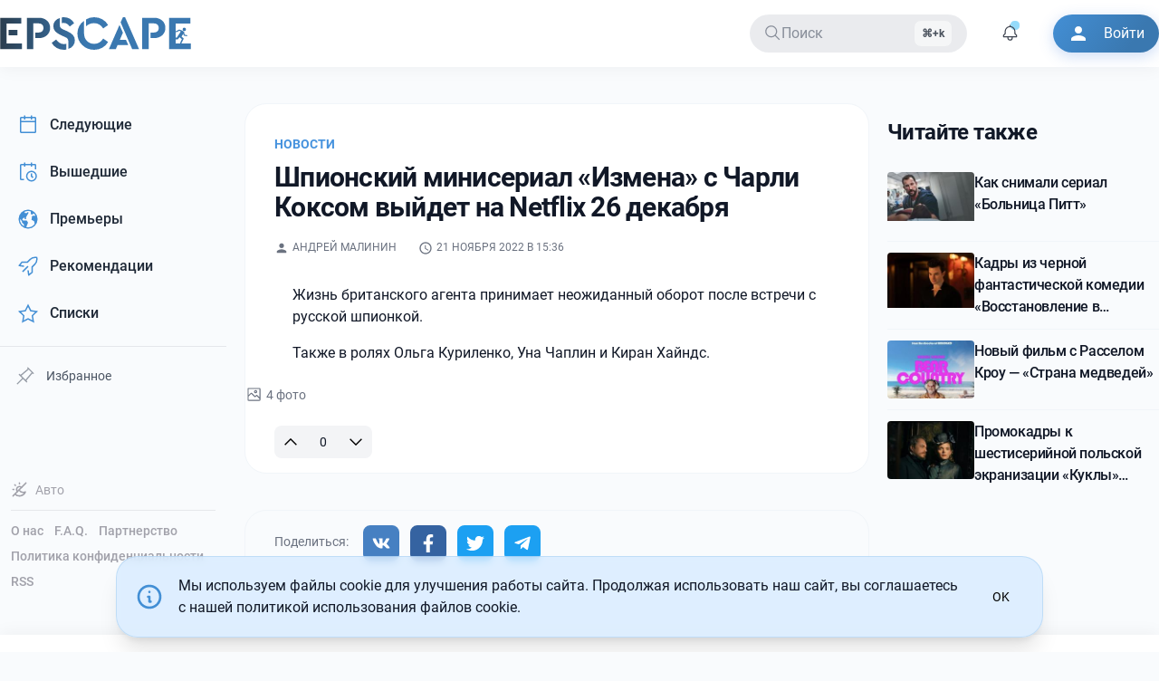

--- FILE ---
content_type: text/html; charset=UTF-8
request_url: https://epscape.com/news/shpionskiy-miniserial-izmena-s-charli-koksom-vyydet-na-netflix-26-dekabrya
body_size: 17411
content:
<!DOCTYPE html>
<html lang="ru">
    <head>
        <meta charset="utf-8">
        <meta name="viewport" content="width=device-width,initial-scale=1">

        <link rel="alternate icon" href="/build/favicon.ico" type="image/png" sizes="16x16">
        <link rel="apple-touch-icon" href="/apple-touch-icon.png" sizes="180x180">

        <meta name="theme-color" content="#ffffff">

         <link rel="preconnect" href="https://i2.epscape.com/"> 

         <link rel="preconnect" href="https://api.epscape.com"> 

         <title>Шпионский минисериал «Измена» с Чарли Коксом выйдет на Netflix 26 декабря</title><meta name="mobile-web-app-capable" content="yes"><meta name="theme-color" content="#fff"><meta name="application-name" content="EPSCAPE"><meta name="robots" content="all"><meta vmid="generator" name="generator" content="Кино и сериалы, новости и премьеры, даты выхода новых серий на EPSCAPE"><meta vmid="twitter:url" property="twitter:url" content="https://epscape.com/"><meta vmid="og:site_name" property="og:site_name" content="EPSCAPE"><meta vmid="twitter:site" property="twitter:site" content="EPSCAPE"><meta name="telegram:channel" content="@epscape"><meta property="fb:pages" content="656290504554841"><script vmid="yandex-rtb-store">window.yaContextCb=window.yaContextCb||[]</script><script vmid="yandex-rtb-script" src="https://yandex.ru/ads/system/context.js" async></script><link rel="alternate" type="application/rss+xml" title="EPSCAPE — Новости" href="https://epscape.com/feed/rss.xml"><link rel="alternate" type="application/rss+xml" title="EPSCAPE — Премьеры сериалов" href="https://epscape.com/feed/schedule.xml"><meta vmid="og:url" property="og:url" content="https://epscape.com/news/30678-shpionskiy-miniserial-izmena-s-charli-koksom-vyydet-na-netflix-26-dekabrya"><meta vmid="og:title" property="og:title" content="Шпионский минисериал «Измена» с Чарли Коксом выйдет на Netflix 26 декабря"><meta vmid="description" name="description" content="Кино и сериалы, новости и премьеры, даты выхода новых серий на EPSCAPE"><meta vmid="og:description" property="og:description" content="Кино и сериалы, новости и премьеры, даты выхода новых серий на EPSCAPE"><meta vmid="twitter:description" property="twitter:description" content="Кино и сериалы, новости и премьеры, даты выхода новых серий на EPSCAPE"><meta vmid="og:type" property="og:type" content="article"><meta vmid="og:image" property="og:image" content="https://i2.epscape.com/images/render/272ddf78afc08769ab129b1cfb19abf4.webp?ops=%7B%22smartcrop%22%3A%7B%22width%22%3A0%2C%22aspectratio%22%3A%2216%3A9%22%7D%7D&amp;hash=0bb376e6&amp;width=1200"><meta vmid="og:image:width" property="og:image:width" content="1200"><meta vmid="og:image:height" property="og:image:height" content="675"><meta vmid="og:image:type" property="og:image:type" content="image/jpeg"><meta vmid="twitter:image" property="twitter:image" content="https://i2.epscape.com/images/render/272ddf78afc08769ab129b1cfb19abf4.webp?ops=%7B%22smartcrop%22%3A%7B%22width%22%3A0%2C%22aspectratio%22%3A%2216%3A9%22%7D%7D&amp;hash=0bb376e6&amp;width=1200"><meta vmid="twitter:card" property="twitter:card" content="summary_large_image"><meta vmid="twitter:title" property="twitter:title" content="Шпионский минисериал «Измена» с Чарли Коксом выйдет на Netflix 26 декабря"><meta vmid="tg:site_verification" property="tg:site_verification" content="EPSCAPE-IS-THE-BEST"><meta vmid="article:published_time" property="article:published_time" content="2022-11-21T15:36:03+00:00"><meta vmid="article:modified_time" property="article:modified_time" content="2022-11-21T15:36:03+00:00"><meta vmid="og:updated_time" property="og:updated_time" content="2022-11-21T15:36:03+00:00"><meta vmid="twitter:label1" name="twitter:label1" content="Written by"><meta vmid="twitter:label2" name="twitter:label2" content="Filed under"><meta vmid="twitter:data2" name="twitter:data2" content="Новости"><meta vmid="article:tag" property="article:tag" content="Новости"><meta vmid="article:section" property="article:section" content="Новости"><meta property="article:author" content=""><meta property="twitter:data1" content=""><meta property="article:author_url" content="https://epscape.com/user/7109/publications"><link rel="canonical" href="https://epscape.com/news/30678-shpionskiy-miniserial-izmena-s-charli-koksom-vyydet-na-netflix-26-dekabrya"><link rel="alternate" hreflang="ru" href="https://epscape.com/news/30678-shpionskiy-miniserial-izmena-s-charli-koksom-vyydet-na-netflix-26-dekabrya"><link rel="alternate" hreflang="ru-RU" href="https://epscape.ru/news/30678-shpionskiy-miniserial-izmena-s-charli-koksom-vyydet-na-netflix-26-dekabrya"><link rel="alternate" hreflang="x-default" href="https://epscape.com/news/30678-shpionskiy-miniserial-izmena-s-charli-koksom-vyydet-na-netflix-26-dekabrya"><meta name="head:count" content="43"> 

        

         
        <script>
            const currentHostname = window.location.hostname;
            const hostnameEncoded = btoa(currentHostname);

            const allowedDomainsJSON = atob('WyJlcHNjYXBlLmNvbSIsImVwc2NhcGUucnUiXQ==');
            const allowedDomains = JSON.parse(allowedDomainsJSON);

            // Check if the hostname is one of our allowed domains
            const isAllowedDomain = allowedDomains.some(domain =>
                currentHostname === domain || currentHostname.endsWith('.' + domain)
            );

            if (!isAllowedDomain) {
                const canonicalHostname = atob('ZXBzY2FwZS5jb20=');
                window.location.href = 'https://' + canonicalHostname + window.location.pathname + window.location.search;
            }
        </script>
         

        <script src="https://www.googletagmanager.com/gtag/js?id=UA-54967598-1" async></script>
        <script type="application/javascript">
            window.dataLayer = window.dataLayer || [];
            function gtag(){dataLayer.push(arguments);}
            gtag('js', new Date());

            gtag('config', 'UA-54967598-1');
        </script>
      <script type="module" crossorigin src="/build/assets/index-974b3b8e.js"></script>
      <link rel="stylesheet" href="/build/assets/index-7d5a297f.css">
    </head>
    <body>
         <div id="app" data-page="{&quot;url&quot;:&quot;/news/shpionskiy-miniserial-izmena-s-charli-koksom-vyydet-na-netflix-26-dekabrya&quot;,&quot;component&quot;:&quot;posts/detail&quot;,&quot;props&quot;:{&quot;canonical&quot;:&quot;https://epscape.com/news/30678-shpionskiy-miniserial-izmena-s-charli-koksom-vyydet-na-netflix-26-dekabrya&quot;,&quot;canonicalPath&quot;:&quot;/news/30678-shpionskiy-miniserial-izmena-s-charli-koksom-vyydet-na-netflix-26-dekabrya&quot;,&quot;currentDomain&quot;:&quot;epscape.com&quot;,&quot;isTelegramBot&quot;:false,&quot;post&quot;:{&quot;authors&quot;:[{&quot;id&quot;:7109,&quot;name&quot;:&quot;Андрей Малинин&quot;}],&quot;content&quot;:{&quot;blocks&quot;:[{&quot;data&quot;:{&quot;caption&quot;:&quot;&quot;,&quot;entity&quot;:{&quot;id&quot;:243623},&quot;image&quot;:{&quot;createdAt&quot;:&quot;2022-11-21T15:39:02+00:00&quot;,&quot;credit&quot;:null,&quot;doubt&quot;:false,&quot;height&quot;:0,&quot;id&quot;:243623,&quot;name&quot;:&quot;&quot;,&quot;onImageServer&quot;:true,&quot;path&quot;:&quot;272ddf78afc08769ab129b1cfb19abf4.webp&quot;,&quot;renderParameters&quot;:{&quot;16:9&quot;:{&quot;cropParams&quot;:{&quot;height&quot;:100,&quot;width&quot;:100,&quot;x&quot;:0,&quot;y&quot;:0},&quot;custom&quot;:false,&quot;height&quot;:100,&quot;width&quot;:100,&quot;x&quot;:0,&quot;y&quot;:0},&quot;1:1&quot;:{&quot;cropParams&quot;:{&quot;height&quot;:100,&quot;width&quot;:100,&quot;x&quot;:0,&quot;y&quot;:0},&quot;custom&quot;:false,&quot;height&quot;:100,&quot;width&quot;:100,&quot;x&quot;:0,&quot;y&quot;:0},&quot;2:3&quot;:{&quot;cropParams&quot;:{&quot;height&quot;:100,&quot;width&quot;:100,&quot;x&quot;:0,&quot;y&quot;:0},&quot;custom&quot;:false,&quot;height&quot;:100,&quot;width&quot;:100,&quot;x&quot;:0,&quot;y&quot;:0},&quot;3:2&quot;:{&quot;cropParams&quot;:{&quot;height&quot;:100,&quot;width&quot;:100,&quot;x&quot;:0,&quot;y&quot;:0},&quot;custom&quot;:false,&quot;height&quot;:100,&quot;width&quot;:100,&quot;x&quot;:0,&quot;y&quot;:0},&quot;4:3&quot;:{&quot;cropParams&quot;:{&quot;height&quot;:100,&quot;width&quot;:100,&quot;x&quot;:0,&quot;y&quot;:0},&quot;custom&quot;:false,&quot;height&quot;:100,&quot;width&quot;:100,&quot;x&quot;:0,&quot;y&quot;:0}},&quot;updatedAt&quot;:&quot;2022-12-25T14:15:21+00:00&quot;,&quot;v3&quot;:true,&quot;width&quot;:0}},&quot;type&quot;:&quot;image&quot;},{&quot;data&quot;:{&quot;text&quot;:&quot;Жизнь британского агента принимает неожиданный оборот после встречи с русской шпионкой.&quot;},&quot;type&quot;:&quot;paragraph&quot;},{&quot;data&quot;:{&quot;text&quot;:&quot;Также в ролях Ольга Куриленко, Уна Чаплин и Киран Хайндс.&quot;},&quot;type&quot;:&quot;paragraph&quot;},{&quot;data&quot;:{&quot;items&quot;:[{&quot;data&quot;:{&quot;caption&quot;:&quot;&quot;,&quot;entity&quot;:{&quot;id&quot;:243624},&quot;image&quot;:{&quot;createdAt&quot;:&quot;2022-11-21T15:39:02+00:00&quot;,&quot;credit&quot;:null,&quot;doubt&quot;:false,&quot;height&quot;:0,&quot;id&quot;:243624,&quot;name&quot;:&quot;&quot;,&quot;onImageServer&quot;:true,&quot;path&quot;:&quot;88eb9d56d1931e550a31c01919f475d1.webp&quot;,&quot;renderParameters&quot;:{&quot;16:9&quot;:{&quot;cropParams&quot;:{&quot;height&quot;:100,&quot;width&quot;:100,&quot;x&quot;:0,&quot;y&quot;:0},&quot;custom&quot;:false,&quot;height&quot;:100,&quot;width&quot;:100,&quot;x&quot;:0,&quot;y&quot;:0},&quot;1:1&quot;:{&quot;cropParams&quot;:{&quot;height&quot;:100,&quot;width&quot;:100,&quot;x&quot;:0,&quot;y&quot;:0},&quot;custom&quot;:false,&quot;height&quot;:100,&quot;width&quot;:100,&quot;x&quot;:0,&quot;y&quot;:0},&quot;2:3&quot;:{&quot;cropParams&quot;:{&quot;height&quot;:100,&quot;width&quot;:100,&quot;x&quot;:0,&quot;y&quot;:0},&quot;custom&quot;:false,&quot;height&quot;:100,&quot;width&quot;:100,&quot;x&quot;:0,&quot;y&quot;:0},&quot;3:2&quot;:{&quot;cropParams&quot;:{&quot;height&quot;:100,&quot;width&quot;:100,&quot;x&quot;:0,&quot;y&quot;:0},&quot;custom&quot;:false,&quot;height&quot;:100,&quot;width&quot;:100,&quot;x&quot;:0,&quot;y&quot;:0},&quot;4:3&quot;:{&quot;cropParams&quot;:{&quot;height&quot;:100,&quot;width&quot;:100,&quot;x&quot;:0,&quot;y&quot;:0},&quot;custom&quot;:false,&quot;height&quot;:100,&quot;width&quot;:100,&quot;x&quot;:0,&quot;y&quot;:0}},&quot;updatedAt&quot;:&quot;2022-12-25T14:15:21+00:00&quot;,&quot;v3&quot;:true,&quot;width&quot;:0}},&quot;type&quot;:&quot;image&quot;},{&quot;data&quot;:{&quot;caption&quot;:&quot;&quot;,&quot;entity&quot;:{&quot;id&quot;:243625},&quot;image&quot;:{&quot;createdAt&quot;:&quot;2022-11-21T15:39:02+00:00&quot;,&quot;credit&quot;:null,&quot;doubt&quot;:false,&quot;height&quot;:0,&quot;id&quot;:243625,&quot;name&quot;:&quot;&quot;,&quot;onImageServer&quot;:true,&quot;path&quot;:&quot;070d4b1ae47d79b18a7862ac781b852e.webp&quot;,&quot;renderParameters&quot;:{&quot;16:9&quot;:{&quot;cropParams&quot;:{&quot;height&quot;:100,&quot;width&quot;:100,&quot;x&quot;:0,&quot;y&quot;:0},&quot;custom&quot;:false,&quot;height&quot;:100,&quot;width&quot;:100,&quot;x&quot;:0,&quot;y&quot;:0},&quot;1:1&quot;:{&quot;cropParams&quot;:{&quot;height&quot;:100,&quot;width&quot;:100,&quot;x&quot;:0,&quot;y&quot;:0},&quot;custom&quot;:false,&quot;height&quot;:100,&quot;width&quot;:100,&quot;x&quot;:0,&quot;y&quot;:0},&quot;2:3&quot;:{&quot;cropParams&quot;:{&quot;height&quot;:100,&quot;width&quot;:100,&quot;x&quot;:0,&quot;y&quot;:0},&quot;custom&quot;:false,&quot;height&quot;:100,&quot;width&quot;:100,&quot;x&quot;:0,&quot;y&quot;:0},&quot;3:2&quot;:{&quot;cropParams&quot;:{&quot;height&quot;:100,&quot;width&quot;:100,&quot;x&quot;:0,&quot;y&quot;:0},&quot;custom&quot;:false,&quot;height&quot;:100,&quot;width&quot;:100,&quot;x&quot;:0,&quot;y&quot;:0},&quot;4:3&quot;:{&quot;cropParams&quot;:{&quot;height&quot;:100,&quot;width&quot;:100,&quot;x&quot;:0,&quot;y&quot;:0},&quot;custom&quot;:false,&quot;height&quot;:100,&quot;width&quot;:100,&quot;x&quot;:0,&quot;y&quot;:0}},&quot;updatedAt&quot;:&quot;2022-12-25T14:15:21+00:00&quot;,&quot;v3&quot;:true,&quot;width&quot;:0}},&quot;type&quot;:&quot;image&quot;},{&quot;data&quot;:{&quot;caption&quot;:&quot;&quot;,&quot;entity&quot;:{&quot;id&quot;:243626},&quot;image&quot;:{&quot;createdAt&quot;:&quot;2022-11-21T15:39:03+00:00&quot;,&quot;credit&quot;:null,&quot;doubt&quot;:false,&quot;height&quot;:0,&quot;id&quot;:243626,&quot;name&quot;:&quot;&quot;,&quot;onImageServer&quot;:true,&quot;path&quot;:&quot;84a789eee5730c40b0d1f2527e0d20f9.webp&quot;,&quot;renderParameters&quot;:{&quot;16:9&quot;:{&quot;cropParams&quot;:{&quot;height&quot;:100,&quot;width&quot;:100,&quot;x&quot;:0,&quot;y&quot;:0},&quot;custom&quot;:false,&quot;height&quot;:100,&quot;width&quot;:100,&quot;x&quot;:0,&quot;y&quot;:0},&quot;1:1&quot;:{&quot;cropParams&quot;:{&quot;height&quot;:100,&quot;width&quot;:100,&quot;x&quot;:0,&quot;y&quot;:0},&quot;custom&quot;:false,&quot;height&quot;:100,&quot;width&quot;:100,&quot;x&quot;:0,&quot;y&quot;:0},&quot;2:3&quot;:{&quot;cropParams&quot;:{&quot;height&quot;:100,&quot;width&quot;:100,&quot;x&quot;:0,&quot;y&quot;:0},&quot;custom&quot;:false,&quot;height&quot;:100,&quot;width&quot;:100,&quot;x&quot;:0,&quot;y&quot;:0},&quot;3:2&quot;:{&quot;cropParams&quot;:{&quot;height&quot;:100,&quot;width&quot;:100,&quot;x&quot;:0,&quot;y&quot;:0},&quot;custom&quot;:false,&quot;height&quot;:100,&quot;width&quot;:100,&quot;x&quot;:0,&quot;y&quot;:0},&quot;4:3&quot;:{&quot;cropParams&quot;:{&quot;height&quot;:100,&quot;width&quot;:100,&quot;x&quot;:0,&quot;y&quot;:0},&quot;custom&quot;:false,&quot;height&quot;:100,&quot;width&quot;:100,&quot;x&quot;:0,&quot;y&quot;:0}},&quot;updatedAt&quot;:&quot;2022-12-25T14:15:21+00:00&quot;,&quot;v3&quot;:true,&quot;width&quot;:0}},&quot;type&quot;:&quot;image&quot;},{&quot;data&quot;:{&quot;caption&quot;:&quot;&quot;,&quot;entity&quot;:{&quot;id&quot;:243627},&quot;image&quot;:{&quot;createdAt&quot;:&quot;2022-11-21T15:39:04+00:00&quot;,&quot;credit&quot;:null,&quot;doubt&quot;:false,&quot;height&quot;:0,&quot;id&quot;:243627,&quot;name&quot;:&quot;&quot;,&quot;onImageServer&quot;:true,&quot;path&quot;:&quot;ddccc975c3747ed215e5261ca1eac97f.webp&quot;,&quot;renderParameters&quot;:{&quot;16:9&quot;:{&quot;cropParams&quot;:{&quot;height&quot;:100,&quot;width&quot;:100,&quot;x&quot;:0,&quot;y&quot;:0},&quot;custom&quot;:false,&quot;height&quot;:100,&quot;width&quot;:100,&quot;x&quot;:0,&quot;y&quot;:0},&quot;1:1&quot;:{&quot;cropParams&quot;:{&quot;height&quot;:100,&quot;width&quot;:100,&quot;x&quot;:0,&quot;y&quot;:0},&quot;custom&quot;:false,&quot;height&quot;:100,&quot;width&quot;:100,&quot;x&quot;:0,&quot;y&quot;:0},&quot;2:3&quot;:{&quot;cropParams&quot;:{&quot;height&quot;:100,&quot;width&quot;:100,&quot;x&quot;:0,&quot;y&quot;:0},&quot;custom&quot;:false,&quot;height&quot;:100,&quot;width&quot;:100,&quot;x&quot;:0,&quot;y&quot;:0},&quot;3:2&quot;:{&quot;cropParams&quot;:{&quot;height&quot;:100,&quot;width&quot;:100,&quot;x&quot;:0,&quot;y&quot;:0},&quot;custom&quot;:false,&quot;height&quot;:100,&quot;width&quot;:100,&quot;x&quot;:0,&quot;y&quot;:0},&quot;4:3&quot;:{&quot;cropParams&quot;:{&quot;height&quot;:100,&quot;width&quot;:100,&quot;x&quot;:0,&quot;y&quot;:0},&quot;custom&quot;:false,&quot;height&quot;:100,&quot;width&quot;:100,&quot;x&quot;:0,&quot;y&quot;:0}},&quot;updatedAt&quot;:&quot;2022-12-25T14:15:21+00:00&quot;,&quot;v3&quot;:true,&quot;width&quot;:0}},&quot;type&quot;:&quot;image&quot;}]},&quot;type&quot;:&quot;gallery&quot;}]},&quot;feed&quot;:{&quot;id&quot;:1,&quot;name&quot;:&quot;Новости&quot;,&quot;slug&quot;:&quot;news&quot;},&quot;id&quot;:30678,&quot;image&quot;:{&quot;credit&quot;:null,&quot;fullPath&quot;:&quot;https://i2.epscape.com/images/original/272ddf78afc08769ab129b1cfb19abf4.webp&quot;,&quot;height&quot;:0,&quot;id&quot;:243622,&quot;isOnImageServer&quot;:true,&quot;path&quot;:&quot;272ddf78afc08769ab129b1cfb19abf4.webp&quot;,&quot;renderParameters&quot;:{&quot;16:9&quot;:{&quot;cropParams&quot;:{&quot;height&quot;:100,&quot;width&quot;:100,&quot;x&quot;:0,&quot;y&quot;:0},&quot;custom&quot;:false,&quot;height&quot;:100,&quot;width&quot;:100,&quot;x&quot;:0,&quot;y&quot;:0},&quot;1:1&quot;:{&quot;cropParams&quot;:{&quot;height&quot;:100,&quot;width&quot;:100,&quot;x&quot;:0,&quot;y&quot;:0},&quot;custom&quot;:false,&quot;height&quot;:100,&quot;width&quot;:100,&quot;x&quot;:0,&quot;y&quot;:0},&quot;2:3&quot;:{&quot;cropParams&quot;:{&quot;height&quot;:100,&quot;width&quot;:100,&quot;x&quot;:0,&quot;y&quot;:0},&quot;custom&quot;:false,&quot;height&quot;:100,&quot;width&quot;:100,&quot;x&quot;:0,&quot;y&quot;:0},&quot;3:2&quot;:{&quot;cropParams&quot;:{&quot;height&quot;:100,&quot;width&quot;:100,&quot;x&quot;:0,&quot;y&quot;:0},&quot;custom&quot;:false,&quot;height&quot;:100,&quot;width&quot;:100,&quot;x&quot;:0,&quot;y&quot;:0},&quot;4:3&quot;:{&quot;cropParams&quot;:{&quot;height&quot;:100,&quot;width&quot;:100,&quot;x&quot;:0,&quot;y&quot;:0},&quot;custom&quot;:false,&quot;height&quot;:100,&quot;width&quot;:100,&quot;x&quot;:0,&quot;y&quot;:0}},&quot;renders&quot;:{&quot;16:9&quot;:&quot;https://i2.epscape.com/images/render/272ddf78afc08769ab129b1cfb19abf4.webp?ops=%7B%22smartcrop%22%3A%7B%22width%22%3A0%2C%22aspectratio%22%3A%2216%3A9%22%7D%7D&amp;hash=0bb376e6&quot;,&quot;1:1&quot;:&quot;https://i2.epscape.com/images/render/272ddf78afc08769ab129b1cfb19abf4.webp?ops=%7B%22smartcrop%22%3A%7B%22width%22%3A0%2C%22aspectratio%22%3A%221%3A1%22%7D%7D&amp;hash=16c5ce6d&quot;,&quot;2:3&quot;:&quot;https://i2.epscape.com/images/render/272ddf78afc08769ab129b1cfb19abf4.webp?ops=%7B%22smartcrop%22%3A%7B%22width%22%3A0%2C%22aspectratio%22%3A%222%3A3%22%7D%7D&amp;hash=7edec828&quot;,&quot;3:2&quot;:&quot;https://i2.epscape.com/images/render/272ddf78afc08769ab129b1cfb19abf4.webp?ops=%7B%22smartcrop%22%3A%7B%22width%22%3A0%2C%22aspectratio%22%3A%223%3A2%22%7D%7D&amp;hash=204784f1&quot;,&quot;4:3&quot;:&quot;https://i2.epscape.com/images/render/272ddf78afc08769ab129b1cfb19abf4.webp?ops=%7B%22smartcrop%22%3A%7B%22width%22%3A0%2C%22aspectratio%22%3A%224%3A3%22%7D%7D&amp;hash=ae06cc96&quot;},&quot;v3&quot;:true,&quot;width&quot;:0},&quot;mainTag&quot;:{&quot;id&quot;:1,&quot;name&quot;:&quot;Новости&quot;,&quot;slug&quot;:&quot;news&quot;},&quot;name&quot;:&quot;Шпионский минисериал «Измена» с Чарли Коксом выйдет на Netflix 26 декабря&quot;,&quot;publishedAt&quot;:&quot;2022-11-21T15:36:03+00:00&quot;,&quot;slug&quot;:&quot;shpionskiy-miniserial-izmena-s-charli-koksom-vyydet-na-netflix-26-dekabrya&quot;,&quot;tags&quot;:[],&quot;type&quot;:&quot;article&quot;,&quot;votesScore&quot;:0},&quot;readAlsoPosts&quot;:[{&quot;authors&quot;:[],&quot;content&quot;:{&quot;blocks&quot;:[{&quot;data&quot;:{&quot;text&quot;:&quot;«&lt;a href=\&quot;https://epscape.com/series/the-pitt\&quot;&gt;Больница Питт&lt;/a&gt;» (англ. The Pitt) – это американская медицинская драма, созданная Р. Скоттом Геммиллом при участии продюсеров Джона Уэллса и Ноа Уайли. События сериала разворачиваются в течение одной 15-часовой смены отделения неотложной помощи: каждый эпизод охватывает ровно один час работы врачей и медсестёр в вымышленной больнице Питтсбурга. Премьера состоялась 9 января 2025 года на платформе Max (HBO Max). Проект быстро завоевал признание зрителей, критиков и даже медицинского сообщества за реалистичность и напряжённый сюжет. Ниже рассказываем, как проходили съёмки этого сериала и что сделало их уникальными.&quot;},&quot;id&quot;:&quot;K-nVwG5x5y&quot;,&quot;type&quot;:&quot;paragraph&quot;},{&quot;data&quot;:{&quot;level&quot;:2,&quot;text&quot;:&quot;От идеи реанимировать «Скорую помощь» до нового проекта&quot;},&quot;id&quot;:&quot;-1u-zc0bSc&quot;,&quot;type&quot;:&quot;header&quot;},{&quot;data&quot;:{&quot;text&quot;:&quot;Идея сериала родилась из реальных событий и прошлого опыта создателей. В разгар пандемии COVID-19 актёр Ноа Уайли – звезда культовой «Скорой помощи» – начал получать от врачей сообщения с призывами: «Картер, где ты? Нам сейчас очень тяжело без тебя». Эти обращения (Картер – имя героя Уайли в «&lt;a href=\&quot;https://epscape.com/series/er\&quot;&gt;Скорой помощи&lt;/a&gt;») показали, насколько изменилась жизнь медиков, и подтолкнули Уайли к мысли о новом сериале на медицинскую тему. Первоначально Геммилл, Уэллс и Уайли планировали запустить продолжение «Скорой помощи» – действие спустя 15 лет, с доктором Картером в центре сюжета. Однако Warner Bros. не удалось согласовать права с наследниками Майкла Крайтона (создателя оригинальной «ER»). Вместо этого стриминг Max дал зелёный свет совершенно новому проекту: 26 марта 2024 года сервис заказал производство первого сезона «Больницы Питт» из 15 эпизодов, назначив Геммилла шоураннером, а Уайли – исполнительным продюсером и исполнителем главной роли.&quot;},&quot;id&quot;:&quot;okkQaqn3eg&quot;,&quot;type&quot;:&quot;paragraph&quot;},{&quot;data&quot;:{&quot;text&quot;:&quot;Осенью 2023 года производственный процесс временно встал на паузу из-за масштабных забастовок сценаристов и актёров в индустрии. Но сразу после урегулирования этих трудовых конфликтов команда оперативно переработала сюжет под новый формат сериала. В результате уже к июлю 2024 года съёмки шли полным ходом в павильонах студии – декорации больницы были построены и готовы к работе. Несмотря на то, что действие сериала разворачивается в Питтсбурге, съёмки проходили не в реальной больнице, а на студийной площадке в Калифорнии. Создатели и актёры гордятся тем, что смогли организовать производство в Лос-Анджелесе, поддержав местную киноиндустрию вместо переноса съёмок в другой город ради натуры или налоговых льгот.&quot;},&quot;id&quot;:&quot;QJ-vAr-0kH&quot;,&quot;type&quot;:&quot;paragraph&quot;},{&quot;data&quot;:{&quot;level&quot;:2,&quot;text&quot;:&quot;Театральный подход к съёмкам&quot;},&quot;id&quot;:&quot;dKteNbXCB1&quot;,&quot;type&quot;:&quot;header&quot;},{&quot;data&quot;:{&quot;text&quot;:&quot;Создатели «Больницы Питт» изначально задумали нестандартный подход к процессу съёмок, напоминающий театральную постановку. Ещё на этапе кастинга претендентов на роли предупреждали о том, что проект будет особенным по стилю работы. Так, в приветственном письме актёрам описывалось: «Это особый тип шоу. Оно интенсивное. Оно динамичное. Это похоже на театр. Мы — группа игроков. Если вы командный игрок, готовый с головой окунуться в работу с новой семьёй, то вам сюда». Тем самым от актёрского ансамбля требовалась полная самоотдача и умение работать в команде на площадке.&quot;},&quot;id&quot;:&quot;YODqZ4BC1z&quot;,&quot;type&quot;:&quot;paragraph&quot;},{&quot;data&quot;:{&quot;text&quot;:&quot;Примечательно, что сериал снимался почти как спектакль: актёры находились на съёмочной площадке весь день, даже если их персонажи в отдельных сценах были лишь на заднем плане. Камера могла в любой момент «поймать» их в кадре, поэтому все были вовлечены непрерывно. Кроме того, эпизоды снимали в хронологическом порядке — начиная с 1-й серии и далее по порядку до 15-й. Это довольно необычно для телесериалов (где сцены обычно снимают вне последовательности ради удобства производства), однако такой шаг помог актёрам проживать события истории последовательно, усиливая ощущение реализма происходящего.&quot;},&quot;id&quot;:&quot;VJM_SKLZE1&quot;,&quot;type&quot;:&quot;paragraph&quot;},{&quot;data&quot;:{&quot;level&quot;:2,&quot;text&quot;:&quot;Декорации «построены» для непрерывной съёмки&quot;},&quot;id&quot;:&quot;UrJdIWR57c&quot;,&quot;type&quot;:&quot;header&quot;},{&quot;data&quot;:{&quot;caption&quot;:&quot;&quot;,&quot;entity&quot;:{&quot;credit&quot;:null,&quot;fullPath&quot;:&quot;https://i2.epscape.com/images/original/489ac97422bf3673d67fe7ad8b52eee4.png&quot;,&quot;height&quot;:533,&quot;id&quot;:465263,&quot;isOnImageServer&quot;:true,&quot;path&quot;:&quot;489ac97422bf3673d67fe7ad8b52eee4.png&quot;,&quot;renderParameters&quot;:{&quot;16:9&quot;:{&quot;cropParams&quot;:{&quot;height&quot;:100,&quot;width&quot;:100,&quot;x&quot;:0,&quot;y&quot;:0},&quot;custom&quot;:false,&quot;height&quot;:100,&quot;width&quot;:100,&quot;x&quot;:0,&quot;y&quot;:0},&quot;1:1&quot;:{&quot;cropParams&quot;:{&quot;height&quot;:100,&quot;width&quot;:100,&quot;x&quot;:0,&quot;y&quot;:0},&quot;custom&quot;:false,&quot;height&quot;:100,&quot;width&quot;:100,&quot;x&quot;:0,&quot;y&quot;:0},&quot;2:3&quot;:{&quot;cropParams&quot;:{&quot;height&quot;:100,&quot;width&quot;:100,&quot;x&quot;:0,&quot;y&quot;:0},&quot;custom&quot;:false,&quot;height&quot;:100,&quot;width&quot;:100,&quot;x&quot;:0,&quot;y&quot;:0},&quot;3:2&quot;:{&quot;cropParams&quot;:{&quot;height&quot;:100,&quot;width&quot;:100,&quot;x&quot;:0,&quot;y&quot;:0},&quot;custom&quot;:false,&quot;height&quot;:100,&quot;width&quot;:100,&quot;x&quot;:0,&quot;y&quot;:0},&quot;4:3&quot;:{&quot;cropParams&quot;:{&quot;height&quot;:100,&quot;width&quot;:100,&quot;x&quot;:0,&quot;y&quot;:0},&quot;custom&quot;:false,&quot;height&quot;:100,&quot;width&quot;:100,&quot;x&quot;:0,&quot;y&quot;:0}},&quot;renders&quot;:{&quot;16:9&quot;:&quot;https://i2.epscape.com/images/render/489ac97422bf3673d67fe7ad8b52eee4.png?ops=%7B%22smartcrop%22%3A%7B%22width%22%3A800%2C%22aspectratio%22%3A%2216%3A9%22%7D%7D&amp;hash=91b7f7b2&quot;,&quot;1:1&quot;:&quot;https://i2.epscape.com/images/render/489ac97422bf3673d67fe7ad8b52eee4.png?ops=%7B%22smartcrop%22%3A%7B%22width%22%3A800%2C%22aspectratio%22%3A%221%3A1%22%7D%7D&amp;hash=dfddccaf&quot;,&quot;2:3&quot;:&quot;https://i2.epscape.com/images/render/489ac97422bf3673d67fe7ad8b52eee4.png?ops=%7B%22smartcrop%22%3A%7B%22width%22%3A800%2C%22aspectratio%22%3A%222%3A3%22%7D%7D&amp;hash=c39e6512&quot;,&quot;3:2&quot;:&quot;https://i2.epscape.com/images/render/489ac97422bf3673d67fe7ad8b52eee4.png?ops=%7B%22smartcrop%22%3A%7B%22width%22%3A800%2C%22aspectratio%22%3A%223%3A2%22%7D%7D&amp;hash=32343ed0&quot;,&quot;4:3&quot;:&quot;https://i2.epscape.com/images/render/489ac97422bf3673d67fe7ad8b52eee4.png?ops=%7B%22smartcrop%22%3A%7B%22width%22%3A800%2C%22aspectratio%22%3A%224%3A3%22%7D%7D&amp;hash=7db918e3&quot;},&quot;v3&quot;:true,&quot;width&quot;:800}},&quot;id&quot;:&quot;suL-DGC_Og&quot;,&quot;type&quot;:&quot;image&quot;},{&quot;data&quot;:{&quot;text&quot;:&quot;&lt;i&gt;Съёмочная площадка «Больницы Питт»: центральный пост отделения неотложной помощи, воссозданного как единая 360° декорация.&lt;/i&gt;&quot;},&quot;id&quot;:&quot;r9X3hi4SKx&quot;,&quot;type&quot;:&quot;paragraph&quot;},{&quot;data&quot;:{&quot;text&quot;:&quot;Для достижения эффекта присутствия зрителя разработчики сериала тщательно продумали устройство съёмочной площадки. Внутри павильона был построен полный интерьер отделения неотложной помощи — &lt;b&gt;360-градусная декорация&lt;/b&gt;, охватывающая все основные помещения без разрывов. Иными словами, это не набор отдельных комнат с разборными стенами, как на стандартных съёмках, а единое взаимосвязанное пространство, где можно снимать под любым углом. Камера могла свободно перемещаться по больничным коридорам и палатам, непрерывно следуя за действием и персонажами. &quot;},&quot;id&quot;:&quot;LZaI5IOd2u&quot;,&quot;type&quot;:&quot;paragraph&quot;},{&quot;data&quot;:{&quot;text&quot;:&quot;Такой подход потребовал нестандартных решений в освещении: чтобы операторская группа могла снимать панорамно, не натыкаясь на оборудование, источники света интегрировали прямо в декорацию. Вместо привычных софитов за кадром в потолки палаты вмонтировали специальные световые панели – в том числе заменили стандартные люминесцентные лампы на настраиваемые LED-ленты, дающие рассеянный нейтральный свет. Дополнительные «практические» источники света (лампы, плафоны, светильники над дверями) также стали частью интерьера, создавая реалистичную атмосферу больницы. Такой &lt;b&gt;интегрированный свет&lt;/b&gt; позволил снимать долгими непрерывными дублями без пауз на перестановку оборудования: камера беспрепятственно блуждала по отделению, а актёры могли играть сцены от начала до конца, не выходя из образа. Как отмечали журналисты, именно непрерывная съёмка стала ключевым приёмом «Больницы Питт», крепко сшивающим все эпизоды в цельное повествование.&quot;},&quot;id&quot;:&quot;-hPKGmxL5S&quot;,&quot;type&quot;:&quot;paragraph&quot;},{&quot;data&quot;:{&quot;text&quot;:&quot;Оператор-постановщик сериала Жанна Коэльо выбрала стиль съемки, близкий к документальному. Легкая портативная камера &lt;b&gt;ARRI Alexa Mini LF &lt;/b&gt;&lt;a href=\&quot;https://www.filmmakersacademy.com/blog-the-pitt-cinematography/#:~:text=The%20camera%20work%20in%20The,the%20middle%20of%20the%20action\&quot;&gt;позволила&lt;/a&gt; вести подвижную ручную съёмку – камера следует за врачами по коридорам, дрожа и поворачиваясь вместе с ними, погружая зрителя в эпицентр хаоса приёмного покоя. Для большей стабильности при движении использовались специальные стедикам-системы (так называемый Zero-G rig), которые дают свободу ручной камеры, но сглаживают тряску при ходьбе оператора. В результате изображение сохраняет кинематографичность, оставаясь при этом невероятно динамичным: сцены сняты длинными дублями, камера непрерывно перелетает от одного действия к другому, как будто зритель сам присутствует в больнице и вертит головой, пытаясь уследить за всем сразу.&quot;},&quot;id&quot;:&quot;GLVhLxHpva&quot;,&quot;type&quot;:&quot;paragraph&quot;},{&quot;data&quot;:{&quot;level&quot;:2,&quot;text&quot;:&quot;Подготовка актёров и реализм на экране&quot;},&quot;id&quot;:&quot;HiBYzja9uN&quot;,&quot;type&quot;:&quot;header&quot;},{&quot;data&quot;:{&quot;text&quot;:&quot;Чтобы актёрский состав уверенно чувствовал себя в столь необычных условиях, перед началом основных съёмок всех участников ждал своеобразный «медицинский интенсив». В течение двух недель актёры проходили ускоренную подготовку под руководством консультантов – изучали профессиональные протоколы неотложной помощи, отрабатывали техники реанимации и другие медицинские процедуры. Благодаря этому во время съёмок любой актёр мог внезапно попасть в кадр и сразу же достоверно выполнить сложное действие – к примеру, провести интубацию или остановку кровотечения – с быстротой и уверенностью настоящего медика. Ноа Уайли, обладавший опытом ещё со времён «Скорой помощи», лично задавал тон этой подготовке и делился с молодыми коллегами своими знаниями. Более того, продюсеры позаботились и о проработке персонажей: зная, что зритель не увидит личную жизнь героев за стенами больницы, каждому актёру предложили совместно с авторами сериала придумать подробную предысторию своего персонажа. Иза Брионес (исполнительница роли доктора Тринити Сантос) рассказывала, что их по одному вызывали на беседы с Джоном Уэллсом и Р. Скоттом Геммиллом, где на целую страницу расписывалось прошлое героя – кем он был до событий сериала. Эти невидимые зрителю биографии помогли актёрам достовернее сыграть эмоции и реакции своих персонажей в рамках больничной смены.&quot;},&quot;id&quot;:&quot;O0jGAW4LGU&quot;,&quot;type&quot;:&quot;paragraph&quot;},{&quot;data&quot;:{&quot;text&quot;:&quot;Стремление к реалистичности проявилось и в том, &lt;b&gt;как именно показывались медицинские сцены&lt;/b&gt;. Авторы не стеснялись демонстрировать на экране самые тяжёлые и натуралистичные моменты. Камера практически не отводится даже при виде серьёзных травм или оперативных вмешательств. Например, в одном из эпизодов напрямую показан процесс родов – настолько откровенно, что впечатлительным зрителям лучше этого не видеть. Создатели сериала словно постановили для себя: раз уж цель – «&lt;b&gt;объективные медицинские факты&lt;/b&gt;», то никакой цензуры и занавесок быть не должно. Такой гиперреализм накладывал дополнительную ответственность на команду – требовалось добиться максимальной достоверности как в игре актёров, так и в работе гримёров и постановщиков спецэффектов. Многочисленные консультации с врачами, правки сценариев по советам медиков и репетиции процедур до автоматизма стали частью производственного процесса.&quot;},&quot;id&quot;:&quot;HFz7w0WEAl&quot;,&quot;type&quot;:&quot;paragraph&quot;},{&quot;data&quot;:{&quot;text&quot;:&quot;Неудивительно, что подобный экспериментальный подход оправдал себя. «&lt;b&gt;Больница Питт&lt;/b&gt;» привлекла внимание именно своей необычной формой: критики отмечали, что сериал смотрится «как симфония непрекращающегося стресса» и захватывает зрителя своей динамикой и правдивостью. Первый сезон шоу удостоился 13 номинаций на престижную телевизионную премию «Эмми» и одержал победу в пяти категориях, включая звание «Лучший драматический сериал» года. Ноа Уайли получил награду как лучший драматический актёр, а Кэтрин Ланаса – как лучшая актриса второго плана. Сериал продлили на второй сезон уже в феврале 2025-го, и команда вновь собралась на съёмочной площадке в июне, чтобы продолжить историю и выпустить новые эпизоды в начале 2026 года. Таким образом, «Больница Питт» не только стала хитом, но и показала, что рискованные творческие решения – будь то театральный стиль съёмки, непрерывный кадр или беспрецедентная реалистичность – могут вывести знакомый жанр медицинской драмы на новый уровень.&quot;},&quot;id&quot;:&quot;17MOzQTGJO&quot;,&quot;type&quot;:&quot;paragraph&quot;}],&quot;time&quot;:1769349146933,&quot;version&quot;:&quot;2.25.0&quot;},&quot;fullWidth&quot;:false,&quot;hydratedContent&quot;:[],&quot;id&quot;:40803,&quot;image&quot;:{&quot;height&quot;:397,&quot;id&quot;:465266,&quot;onImageServer&quot;:true,&quot;path&quot;:&quot;6c4503cf9d57d04867ded9c16ea52bcc.jpg&quot;,&quot;v3&quot;:true,&quot;width&quot;:705},&quot;mainTag&quot;:{&quot;id&quot;:25,&quot;name&quot;:&quot;В деталях&quot;,&quot;slug&quot;:&quot;in-details&quot;},&quot;name&quot;:&quot;Как снимали сериал «Больница Питт»&quot;,&quot;publishedAt&quot;:&quot;2026-01-25T13:54:00+00:00&quot;,&quot;slug&quot;:&quot;kak-snimali-serial-bolnitsa-pitt&quot;,&quot;tags&quot;:[],&quot;type&quot;:&quot;article&quot;,&quot;votesScore&quot;:5},{&quot;authors&quot;:[[]],&quot;content&quot;:{&quot;blocks&quot;:[{&quot;data&quot;:{&quot;caption&quot;:&quot;&quot;,&quot;entity&quot;:{&quot;id&quot;:465127}},&quot;type&quot;:&quot;image&quot;},{&quot;data&quot;:{&quot;text&quot;:&quot;Ирландский плейбой Бойд после аварии получает экспериментальные нанотехнологические руки, которые начинают свою собственную смертоносную жизнь.&quot;},&quot;type&quot;:&quot;paragraph&quot;},{&quot;data&quot;:{&quot;items&quot;:[{&quot;data&quot;:{&quot;caption&quot;:&quot;&quot;,&quot;entity&quot;:{&quot;id&quot;:465128}},&quot;type&quot;:&quot;image&quot;},{&quot;data&quot;:{&quot;caption&quot;:&quot;&quot;,&quot;entity&quot;:{&quot;id&quot;:465129}},&quot;type&quot;:&quot;image&quot;},{&quot;data&quot;:{&quot;caption&quot;:&quot;&quot;,&quot;entity&quot;:{&quot;id&quot;:465130}},&quot;type&quot;:&quot;image&quot;},{&quot;data&quot;:{&quot;caption&quot;:&quot;&quot;,&quot;entity&quot;:{&quot;id&quot;:465131}},&quot;type&quot;:&quot;image&quot;}]},&quot;type&quot;:&quot;gallery&quot;}]},&quot;fullWidth&quot;:false,&quot;hydratedContent&quot;:[],&quot;id&quot;:40798,&quot;image&quot;:{&quot;height&quot;:977,&quot;id&quot;:465126,&quot;onImageServer&quot;:true,&quot;path&quot;:&quot;vk/eb29954a85fcf3155ba37407c4c6b181.jpg&quot;,&quot;v3&quot;:true,&quot;width&quot;:1532},&quot;mainTag&quot;:{&quot;id&quot;:1,&quot;name&quot;:&quot;Новости&quot;,&quot;slug&quot;:&quot;news&quot;},&quot;name&quot;:&quot;Кадры из черной фантастической комедии «Восстановление в поместье Грейсонов» с Крисом Колфером (Хор) в главной роли&quot;,&quot;publishedAt&quot;:&quot;2026-01-24T05:57:52+00:00&quot;,&quot;slug&quot;:&quot;kadry-iz-chernoy-fantasticheskoy-komedii-vosstanovlenie-v-pomeste-greysonov-s-k&quot;,&quot;tags&quot;:[],&quot;type&quot;:&quot;article&quot;,&quot;votesScore&quot;:40},{&quot;authors&quot;:[[]],&quot;content&quot;:{&quot;blocks&quot;:[{&quot;data&quot;:{&quot;caption&quot;:&quot;&quot;,&quot;entity&quot;:{&quot;id&quot;:464943}},&quot;type&quot;:&quot;image&quot;},{&quot;data&quot;:{&quot;text&quot;:&quot;Албанский иммигрант, владелец ночного клуба, отмывающий деньги от наркоторговли для картеля…&quot;},&quot;type&quot;:&quot;paragraph&quot;}]},&quot;fullWidth&quot;:false,&quot;hydratedContent&quot;:[],&quot;id&quot;:40795,&quot;image&quot;:{&quot;height&quot;:1261,&quot;id&quot;:464942,&quot;onImageServer&quot;:true,&quot;path&quot;:&quot;vk/d21fadb591e7af778eaffedfcd81791e.jpg&quot;,&quot;v3&quot;:true,&quot;width&quot;:960},&quot;mainTag&quot;:{&quot;id&quot;:1,&quot;name&quot;:&quot;Новости&quot;,&quot;slug&quot;:&quot;news&quot;},&quot;name&quot;:&quot;Новый фильм с Расселом Кроу — «Страна медведей»&quot;,&quot;publishedAt&quot;:&quot;2026-01-23T11:05:05+00:00&quot;,&quot;slug&quot;:&quot;novyy-film-s-rasselom-krou-strana-medvedey&quot;,&quot;tags&quot;:[],&quot;type&quot;:&quot;article&quot;,&quot;votesScore&quot;:35},{&quot;authors&quot;:[[]],&quot;content&quot;:{&quot;blocks&quot;:[{&quot;data&quot;:{&quot;caption&quot;:&quot;&quot;,&quot;entity&quot;:{&quot;id&quot;:464930}},&quot;type&quot;:&quot;image&quot;},{&quot;data&quot;:{&quot;text&quot;:&quot;Станислав Вокульский — человек большой энергии и незаурядных способностей — всего в жизни добился своими силами, пройдя через нужду и лишения, стал крупным финансистом. Ради богатства и высокого положения в обществе он идет на компромисс с собственной совестью, изменяет своим идеалам и страдает из-за этого. А любовь к безумно красивой и столь же бездушной аристократке Изабелле Ленцкой лишь усугубляет его страдания.&quot;},&quot;type&quot;:&quot;paragraph&quot;},{&quot;data&quot;:{&quot;text&quot;:&quot;Способна ли настоящая любовь справиться со всеми препятствиями? Или же, наоборот, она приведет к полному провалу, оставив разум без совести, а душу — без чувств?&quot;},&quot;type&quot;:&quot;paragraph&quot;},{&quot;data&quot;:{&quot;items&quot;:[{&quot;data&quot;:{&quot;caption&quot;:&quot;&quot;,&quot;entity&quot;:{&quot;id&quot;:464931}},&quot;type&quot;:&quot;image&quot;},{&quot;data&quot;:{&quot;caption&quot;:&quot;&quot;,&quot;entity&quot;:{&quot;id&quot;:464932}},&quot;type&quot;:&quot;image&quot;},{&quot;data&quot;:{&quot;caption&quot;:&quot;&quot;,&quot;entity&quot;:{&quot;id&quot;:464933}},&quot;type&quot;:&quot;image&quot;}]},&quot;type&quot;:&quot;gallery&quot;}]},&quot;fullWidth&quot;:false,&quot;hydratedContent&quot;:[],&quot;id&quot;:40794,&quot;image&quot;:{&quot;height&quot;:815,&quot;id&quot;:464929,&quot;onImageServer&quot;:true,&quot;path&quot;:&quot;vk/bedafee12bfc2719866e7ff6ad289637.jpg&quot;,&quot;v3&quot;:true,&quot;width&quot;:573},&quot;mainTag&quot;:{&quot;id&quot;:1,&quot;name&quot;:&quot;Новости&quot;,&quot;slug&quot;:&quot;news&quot;},&quot;name&quot;:&quot;Промокадры к шестисерийной польской экранизации «Куклы» Болеслава Пруса&quot;,&quot;publishedAt&quot;:&quot;2026-01-23T05:54:34+00:00&quot;,&quot;slug&quot;:&quot;promokadry-k-shestiseriynoy-polskoy-ekranizatsii-kukly-boleslava-prusa&quot;,&quot;tags&quot;:[],&quot;type&quot;:&quot;article&quot;,&quot;votesScore&quot;:36}],&quot;user&quot;:{&quot;loggedIn&quot;:false,&quot;user&quot;:null,&quot;accessToken&quot;:&quot;&quot;,&quot;followedProjects&quot;:&quot;&quot;}}}"><!--[--><div class="relative w-full h-full"><span></span><!--[--><header id="header"><div class="header bg-default"><div class="container mx-auto"><div class="header__inner"><div aria-haspopup="true" role="button" tabindex="0" class="mobile-btn xl:hidden" aria-label="Открыть меню"><svg class="icon icon--menu !fill-default" width="24" height="24"><!----><defs><!--[--><!--]--></defs><use href="#icon-menu"></use></svg></div><div class="brand-logo"><!--[--><a class="brand-logo__link" title="EPSCAPE" href="/"><!--[--><div class="brand-logo__inner"><div class="logo"><svg xmlns="http://www.w3.org/2000/svg" viewbox="0 0 1317 225.16"><defs><linearGradient id="gradient2"><stop offset="0%" stop-color="#2b3e4f"></stop><stop offset="45%" stop-color="#3a78b0"></stop></linearGradient></defs><g fill="url(#gradient2)"><path d="M1271.7 72.35a11.76 11.76 0 11-11.7 11.76 11.75 11.75 0 0111.7-11.76zM44.44 44.11h101.72V4H0v217.21h150.11v-40.16H44.44zm75.05 81.64V88.22H58.27v37.53zM322.86 23.21Q301 3.95 266.41 4h-81.64v217.21h44.44V42.79h37.2q15.46 0 24.19 8.73t8.72 22.55q0 14.48-8.72 23t-24.19 8.56H243v38.84h23.38q34.56 0 56.45-19.58t21.89-50.86q.03-31.56-21.86-50.82zm139.21 73.24l-24.69-10.86q-13.83-6.25-19.59-12.18T412 55.3V5.6q-20.41 5.93-32.75 20.73t-12.32 35.23q0 21.39 13.66 36.21t39 26.33L443 134.64q10.54 4.94 15.31 7.73a25.4 25.4 0 018.56 9.06q3.78 6.25 3.79 15.47v52q20.73-6.25 32.91-21.73T515.72 160q0-22-13.16-36.7t-40.49-26.85zm-75.72 57.61l-30.61 23a92 92 0 0034.56 35.23q22.07 12.82 51 12.83a62.23 62.23 0 0015.14-2v-39.76a70 70 0 01-16.79 2.3q-30.59 0-53.3-31.6zm94.15-89.54l30.29-23.37a80.6 80.6 0 00-28.48-29.79Q464 0 438.7 0a60.9 60.9 0 00-12.51 1.65v39.83a44.94 44.94 0 0112.18-2q25.34.02 42.13 25.04zm224.83-50.2Q680 0 649 0q-31.27 0-56 15.14v47.73q22.38-21.72 55.63-21.72 39.82 0 62.87 36.54L745.16 54a104 104 0 00-39.83-39.68zm-56 169.7q-30.61 0-50.37-20.25t-19.75-53.49V25a102.5 102.5 0 00-33.41 37 104 104 0 00-12.35 50.2q0 47.73 33.74 80.32t82.14 32.59q30.95 0 56.12-14.32a104.36 104.36 0 0039.67-39.66l-33.58-23.7q-23 36.57-62.17 36.57zm177.06-27.66l21.1-49.36-23.37-53.67-73.41 167.88h47.74l11.85-28.31h74.39l-15.8-36.54zM847.82 0L832 35.55l80 185.66h47.41L862.64 0zM1119 23.21Q1097.12 3.95 1062.55 4h-81.64v217.21h44.44V42.79h37.2q15.46 0 24.19 8.73t8.72 22.55q0 14.48-8.72 23t-24.19 8.56h-23.38v38.84h23.38q34.56 0 56.45-19.58t21.89-50.86q0-31.56-21.89-50.82zm198 157.84v40.16h-150.11V4h146.16v40.11h-101.72v96h9.36l5.38-8.5 1.74-2.75a1.24 1.24 0 010 .16l4.6-7 15.41-24-10.49-3.93-19.93 9.47c-2.94 1.24-6.23-1.44-5.3-4.49a3.87 3.87 0 012-2.31h.09l20.22-10.82a6.65 6.65 0 014.24 0l15.17 5.19c1.35 0 3.25.8 6.21 2.91l8.46 5.64a5.43 5.43 0 011.68 1.94 5.51 5.51 0 01.68 1.35l2.35 17.49 15.94 3.31a3.76 3.76 0 01-1.55 7.36l-16.5-3.3c-1.87-.46-3.74-1.27-4.21-3.16l-1.85-11.08-12.66 20.54 12.14 9.76c2.35 1.87 3.29 5.17 1.89 7.52l-14 27.83a6.46 6.46 0 01-1.65 1.87zm-105.67 0H1244a2.75 2.75 0 01-.22-.26c-.87-1.39-.89-3 .15-5.46l10.82-24-12.62-10.17c-.86-.56-2.13-1.37-4-2.51l-2.09 2.87h.1l-6.11 8a6.11 6.11 0 01-5.64 3.29h-13.11z"></path></g></svg></div></div><!--]--></a><!--]--></div><div id="main-menu" class="main-menu md:block"><ul class="navbar__items clearfix"><li class="navbar__item"><div class="relative px-4 h-42px cursor-pointer text-secondary bg-secondary radius-default op80 hover:op100 flex items-center justify-start gap-4 min-w-200px lg:min-w-240px"><div i-carbon-search></div><span class="flex-1 select-none">Поиск</span><span class="kbd hidden lg:inline justify-end">Ctrl+k</span></div></li><li class="navbar__item notification-icon-ref"><div class="relative p-2 h-42px cursor-pointer text-primary radius-default op80 hover:op100 flex items-center notification-icon-ref select-none"><div class="notification-icon-ref"><span class="animate-ping absolute right-2 top-2 inline-flex h-2 w-2 rounded-full bg-sky-400 op80"></span></div><div i-carbon-notification class="notification-icon-ref"></div></div><!----></li><li class="navbar__item"><a target="_blank" href="/user/login" class="btn btn--icon border-none bg-colorful !text-white !hover:text-white !active:text-white shadow-colorful"><svg class="icon icon--person btn__icon"><!----><defs><!--[--><!--]--></defs><use href="#icon-person"></use></svg><span class="btn__text">Войти</span></a></li></ul></div><div aria-haspopup="true" role="button" tabindex="0" class="mobile-btn md:hidden" aria-label="Поиск"><svg class="icon" width="26" height="26"><!----><defs><!--[--><!--]--></defs><use href="#icon-search"></use></svg></div><div aria-haspopup="true" role="button" tabindex="0" class="mobile-btn md:hidden" aria-label="Войти"><svg class="icon" width="26" height="26"><!----><defs><!--[--><!--]--></defs><use href="#icon-person"></use></svg></div></div></div></div></header><span></span><!--]--><main id="main" class="min-h-69vh md:pt-6"><div class="container mx-auto"><div class="flex py-4"><div class="hidden xl:block xl:w-250px"><aside class="fixed z-50 lg:z-0 lg:static lg:top-0"><div class="w-full h-full"><div class="fixed lg:w-250px"><div class="space-y-1"><!--[--><a class="font-normal text-gray-800 dark:text-gray-100 hover:bg-blue-100 dark:hover:bg-night-400 hover:border-l-primary-300 dark:hover:border-l-primary-600 block px-4 py-3 rounded-lg flex items-center transition-all duration-200 relative overflow-hidden group border-l-3 border-transparent" href="/schedule/next"><!--[--><span class="i-carbon-calendar mr-3 text-primary-500 dark:text-primary-400 text-xl"></span><span class="font-medium">Следующие</span><!--]--></a><a class="font-normal text-gray-800 dark:text-gray-100 hover:bg-blue-100 dark:hover:bg-night-400 hover:border-l-primary-300 dark:hover:border-l-primary-600 block px-4 py-3 rounded-lg flex items-center transition-all duration-200 relative overflow-hidden group border-l-3 border-transparent" href="/schedule/previous"><!--[--><span class="i-carbon-event-schedule mr-3 text-primary-500 dark:text-primary-400 text-xl"></span><span class="font-medium">Вышедшие</span><!--]--></a><a class="font-normal text-gray-800 dark:text-gray-100 hover:bg-blue-100 dark:hover:bg-night-400 hover:border-l-primary-300 dark:hover:border-l-primary-600 block px-4 py-3 rounded-lg flex items-center transition-all duration-200 relative overflow-hidden group border-l-3 border-transparent" href="/schedule/premieres"><!--[--><span class="i-carbon-earth-filled mr-3 text-primary-500 dark:text-primary-400 text-xl"></span><span class="font-medium">Премьеры</span><!--]--></a><a class="font-normal text-gray-800 dark:text-gray-100 hover:bg-blue-100 dark:hover:bg-night-400 hover:border-l-primary-300 dark:hover:border-l-primary-600 block px-4 py-3 rounded-lg flex items-center transition-all duration-200 relative overflow-hidden group border-l-3 border-transparent" href="/recommendations"><!--[--><span class="i-carbon-rocket mr-3 text-primary-500 dark:text-primary-400 text-xl"></span><span class="font-medium">Рекомендации</span><!--]--></a><a class="font-normal text-gray-800 dark:text-gray-100 hover:bg-blue-100 dark:hover:bg-night-400 hover:border-l-primary-300 dark:hover:border-l-primary-600 block px-4 py-3 rounded-lg flex items-center transition-all duration-200 relative overflow-hidden group border-l-3 border-transparent" href="/custom-list"><!--[--><span class="i-carbon-star mr-3 text-primary-500 dark:text-primary-400 text-xl"></span><span class="font-medium">Списки</span><!--]--></a><!--]--><div id="pinned-projects" class="py-2"><div class="h-px w-full bg-gray-200 dark:bg-night-300"></div></div><button class="block px-4 py-2 rounded-lg flex items-center transition-all duration-200 relative overflow-hidden w-full border-transparent border border-dashed border-gray-200 dark:border-gray-700 hover:border-gray-300 dark:hover:border-gray-600 font-normal text-gray-600 dark:text-gray-400 hover:text-gray-800 dark:hover:text-gray-200 hover:bg-gray-50 dark:hover:bg-night-500 text-sm"><span class="i-carbon-pin mr-3 text-gray-500 dark:text-gray-400 text-lg opacity-70"></span><span class="font-normal">Избранное</span></button><!----></div></div></div><div class="w-auto lg:w-250px hidden-vertical-sm pt-4 fixed bottom-0 p-3 mb-12"><div class="mb-3"><span></span></div><div class="h-px w-auto bg-gray-200 dark:bg-night-300 my-3"></div><div class="flex flex-wrap text-sm"><!--[--><!--[--><a class="hyperlink-secondary mr-3 mb-2 font-medium hover:text-primary-500 dark:hover:text-primary-400 transition-colors duration-200" href="/page/about"><!--[-->О нас<!--]--></a><!--]--><!--[--><a class="hyperlink-secondary mr-3 mb-2 font-medium hover:text-primary-500 dark:hover:text-primary-400 transition-colors duration-200" href="/page/faq"><!--[-->F.A.Q.<!--]--></a><!--]--><!--[--><a class="hyperlink-secondary mr-3 mb-2 font-medium hover:text-primary-500 dark:hover:text-primary-400 transition-colors duration-200" href="/page/partnership"><!--[-->Партнерство<!--]--></a><!--]--><!--[--><a class="hyperlink-secondary mr-3 mb-2 font-medium hover:text-primary-500 dark:hover:text-primary-400 transition-colors duration-200" href="/page/privacy-policy"><!--[-->Политика конфиденциальности<!--]--></a><!--]--><!--[--><a href="/feed/rss.xml" class="hyperlink-secondary mr-3 mb-2 font-medium hover:text-primary-500 dark:hover:text-primary-400 transition-colors duration-200" target="_blank">RSS</a><!--]--><!--]--></div></div></aside></div><div class="relative w-full xl:w-[calc(100%_-_250px)] xl:pl-[20px] 2xl:pl-[100px] min-h-69vh"><!--[--><div class="layout layout--right"><div class="layout__main"><div class="article isle isle--border mb-10"><article class="article__content"><header class="post__header m-pd mb-4 mt-8 lg:mx-8"><div class="post__feed -mb-2"><a class="uppercase text-sm text-primary-400 font-semibold" href="/news"><!--[-->Новости<!--]--></a></div><div class="post__title"><h1 id="headline" class="title">Шпионский минисериал «Измена» с Чарли Коксом выйдет на Netflix 26 декабря</h1></div><!----><div class="post__meta mt-2 text-xs text-secondary fill-secondary uppercase clear-both fill-default"><span class="post__meta-item mr-4"><svg class="icon inline"><!----><defs><!--[--><!--]--></defs><use href="#icon-person"></use></svg><!--[--><!--[--><a class="mr-2" href="/user/7109/publications"><!--[-->Андрей Малинин<!--]--></a><!--]--><!--]--></span><span class="post__meta-item"><svg class="icon inline"><!----><defs><!--[--><!--]--></defs><use href="#icon-schedule"></use></svg><time datetime="2022-11-21T15:36:03+00:00">21 ноября 2022 в 15:36</time></span></div></header><!----><div class="post__body prose dark:prose-invert max-w-none"><div class="post-content"><!--[--><!--[--><div class="w-full my-4 my-4" is-telegram-bot="false" style="display:inherit;"><!--[--><div id="image_97510" class="post__image my-2"><a href="https://i2.epscape.com/images/original/272ddf78afc08769ab129b1cfb19abf4.webp" data-pswp-width="0" data-pswp-height="0" target="_blank"><!--[--><picture><!--[--><source srcset="https://i2.epscape.com/images/render/272ddf78afc08769ab129b1cfb19abf4.webp?width=600&amp;type=webp" media="(max-width: 767px)" type="image/webp"><source srcset="https://i2.epscape.com/images/render/272ddf78afc08769ab129b1cfb19abf4.webp?width=800&amp;type=webp" media="(min-width: 768px)" type="image/webp"><!--]--><!--[--><source srcset="https://i2.epscape.com/images/render/272ddf78afc08769ab129b1cfb19abf4.webp?width=600" media="(max-width: 767px)" type="image/jpeg"><source srcset="https://i2.epscape.com/images/render/272ddf78afc08769ab129b1cfb19abf4.webp?width=800" media="(min-width: 768px)" type="image/jpeg"><!--]--><img src="https://i2.epscape.com/images/render/272ddf78afc08769ab129b1cfb19abf4.webp?width=600" alt="" loading="lazy" class=""></picture><!--]--></a></div><!--]--><div class="prose m-pd mx-auto"><!----></div></div><!--]--><!--[--><!--[--><div class="m-pd mx-auto prose"><p class="my-4 text-md text-default" style="flex:1;">Жизнь британского агента принимает неожиданный оборот после встречи с русской шпионкой.</p></div><!--]--><!--]--><!--[--><!--[--><div class="m-pd mx-auto prose"><p class="my-4 text-md text-default" style="flex:1;">Также в ролях Ольга Куриленко, Уна Чаплин и Киран Хайндс.</p></div><!--]--><!--]--><!--[--><div class="gallery-grid my-4" is-telegram-bot="false" style="display:inherit;" data-v-312b5447><div id="gallery-grid-959830" class="grid-cols-2 sm:grid-cols-4 gallery-grid__container" data-v-312b5447><!--[--><a href="https://i2.epscape.com/images/original/88eb9d56d1931e550a31c01919f475d1.webp" data-pswp-width="0" data-pswp-height="0" class="gallery-grid__item" aria-disabled="false" tabindex="0" data-v-312b5447><img src="https://i2.epscape.com/images/render/88eb9d56d1931e550a31c01919f475d1.webp?width=300" alt="" loading="lazy" class="gallery-grid__image" data-v-312b5447><!----></a><a href="https://i2.epscape.com/images/original/070d4b1ae47d79b18a7862ac781b852e.webp" data-pswp-width="0" data-pswp-height="0" class="gallery-grid__item" aria-disabled="false" tabindex="0" data-v-312b5447><img src="https://i2.epscape.com/images/render/070d4b1ae47d79b18a7862ac781b852e.webp?width=300" alt="" loading="lazy" class="gallery-grid__image" data-v-312b5447><!----></a><a href="https://i2.epscape.com/images/original/84a789eee5730c40b0d1f2527e0d20f9.webp" data-pswp-width="0" data-pswp-height="0" class="gallery-grid__item" aria-disabled="false" tabindex="0" data-v-312b5447><img src="https://i2.epscape.com/images/render/84a789eee5730c40b0d1f2527e0d20f9.webp?width=300" alt="" loading="lazy" class="gallery-grid__image" data-v-312b5447><!----></a><a href="https://i2.epscape.com/images/original/ddccc975c3747ed215e5261ca1eac97f.webp" data-pswp-width="0" data-pswp-height="0" class="gallery-grid__item" aria-disabled="false" tabindex="0" data-v-312b5447><img src="https://i2.epscape.com/images/render/ddccc975c3747ed215e5261ca1eac97f.webp?width=300" alt="" loading="lazy" class="gallery-grid__image" data-v-312b5447><!----></a><!--]--></div><div class="gallery-grid__footer" data-v-312b5447><div i-carbon-image class="text-secondary" data-v-312b5447></div><span class="text-sm text-secondary ml-1" data-v-312b5447>4 фото</span></div></div><!--]--><!--]--></div></div><div class="post__footer my-2"><!----><!----><div class="block py-2 px-4 lg:px-8"><!--[--><div class="flex"><div class="radius-normal bg-gray-100 dark:bg-gray-700 inline-flex overflow-hidden"><div class="inline-flex"><div class="post__action"><div i-carbon-chevron-up></div></div><div class="post__action"><div class="text-sm py-8px text-default text-center">0</div></div><div class="post__action"><div i-carbon-chevron-down></div></div></div></div></div><!--]--></div></div><script type="application/ld+json"></script></article></div><!----><div class="m-pd"><div class="article-sharing border-default py-4 px-8 radius-default"><div class="article-sharing__title text-secondary pb-2 lg:pt-2">Поделиться:</div><div class="article-sharing__links"><a href="//vk.com/share.php?url=https://epscape.com/news/30678-shpionskiy-miniserial-izmena-s-charli-koksom-vyydet-na-netflix-26-dekabrya" class="share-button vk-logo" target="_blank"><svg class="mx-auto"><!----><defs><!--[--><!--]--></defs><use href="#icon-vk"></use></svg></a><a href="//www.facebook.com/sharer/sharer.php?u=https://epscape.com/news/30678-shpionskiy-miniserial-izmena-s-charli-koksom-vyydet-na-netflix-26-dekabrya" class="share-button facebook-logo" target="_blank"><svg class="mx-auto"><!----><defs><!--[--><!--]--></defs><use href="#icon-facebook"></use></svg></a><a href="//twitter.com/intent/tweet?url=https://epscape.com/news/30678-shpionskiy-miniserial-izmena-s-charli-koksom-vyydet-na-netflix-26-dekabrya&amp;text=%D0%A8%D0%BF%D0%B8%D0%BE%D0%BD%D1%81%D0%BA%D0%B8%D0%B9%20%D0%BC%D0%B8%D0%BD%D0%B8%D1%81%D0%B5%D1%80%D0%B8%D0%B0%D0%BB%20%C2%AB%D0%98%D0%B7%D0%BC%D0%B5%D0%BD%D0%B0%C2%BB%20%D1%81%20%D0%A7%D0%B0%D1%80%D0%BB%D0%B8%20%D0%9A%D0%BE%D0%BA%D1%81%D0%BE%D0%BC%20%D0%B2%D1%8B%D0%B9%D0%B4%D0%B5%D1%82%20%D0%BD%D0%B0%20Netflix%2026%20%D0%B4%D0%B5%D0%BA%D0%B0%D0%B1%D1%80%D1%8F&amp;via=epscapecom&amp;related=EPSCAPE" class="share-button twitter-logo" target="_blank"><svg class="mx-auto"><!----><defs><!--[--><!--]--></defs><use href="#icon-twitter"></use></svg></a><a href="//telegram.me/share/url?url=https://epscape.com/news/30678-shpionskiy-miniserial-izmena-s-charli-koksom-vyydet-na-netflix-26-dekabrya&amp;text=%D0%A8%D0%BF%D0%B8%D0%BE%D0%BD%D1%81%D0%BA%D0%B8%D0%B9%20%D0%BC%D0%B8%D0%BD%D0%B8%D1%81%D0%B5%D1%80%D0%B8%D0%B0%D0%BB%20%C2%AB%D0%98%D0%B7%D0%BC%D0%B5%D0%BD%D0%B0%C2%BB%20%D1%81%20%D0%A7%D0%B0%D1%80%D0%BB%D0%B8%20%D0%9A%D0%BE%D0%BA%D1%81%D0%BE%D0%BC%20%D0%B2%D1%8B%D0%B9%D0%B4%D0%B5%D1%82%20%D0%BD%D0%B0%20Netflix%2026%20%D0%B4%D0%B5%D0%BA%D0%B0%D0%B1%D1%80%D1%8F" class="share-button twitter-logo" target="_blank"><svg class="mx-auto"><!----><defs><!--[--><!--]--></defs><use href="#icon-telegram"></use></svg></a></div></div></div></div><div class="layout__sidebar"><div class="banner-wrapper"><span></span></div><!--[--><div class="mt-6 lg:mt-0 m-pd"><div class="block"><h3 class="text-2xl my-4">Читайте также</h3></div><div class="read-also-sidebar"><!--[--><a href="/in-details/40803-kak-snimali-serial-bolnitsa-pitt" class="flex gap-3 py-3 border-b border-slate-100 dark:border-gray-700 last:border-b-0 hover:op80 transition-colors"><div class="flex-shrink-0 w-24 h-16 overflow-hidden rounded"><!--[--><picture><!--[--><source srcset="https://i2.epscape.com/images/render/6c4503cf9d57d04867ded9c16ea52bcc.jpg?width=200&amp;type=webp" media="(max-width: 767px)" type="image/webp"><!--]--><!--[--><source srcset="https://i2.epscape.com/images/render/6c4503cf9d57d04867ded9c16ea52bcc.jpg?width=200" media="(max-width: 767px)" type="image/jpeg"><!--]--><img src="https://i2.epscape.com/images/render/6c4503cf9d57d04867ded9c16ea52bcc.jpg?width=200" alt="Как снимали сериал «Больница Питт»" loading="lazy" class=""></picture><!--]--></div><h3 class="text-default text-base font-medium line-clamp-3">Как снимали сериал «Больница Питт»</h3></a><a href="/news/40798-kadry-iz-chernoy-fantasticheskoy-komedii-vosstanovlenie-v-pomeste-greysonov-s-k" class="flex gap-3 py-3 border-b border-slate-100 dark:border-gray-700 last:border-b-0 hover:op80 transition-colors"><div class="flex-shrink-0 w-24 h-16 overflow-hidden rounded"><!--[--><picture><!--[--><source srcset="https://i2.epscape.com/images/render/vk%2Feb29954a85fcf3155ba37407c4c6b181.jpg?width=200&amp;type=webp" media="(max-width: 767px)" type="image/webp"><!--]--><!--[--><source srcset="https://i2.epscape.com/images/render/vk%2Feb29954a85fcf3155ba37407c4c6b181.jpg?width=200" media="(max-width: 767px)" type="image/jpeg"><!--]--><img src="https://i2.epscape.com/images/render/vk%2Feb29954a85fcf3155ba37407c4c6b181.jpg?width=200" alt="Кадры из черной фантастической комедии «Восстановление в поместье Грейсонов» с Крисом Колфером (Хор) в главной роли" loading="lazy" class=""></picture><!--]--></div><h3 class="text-default text-base font-medium line-clamp-3">Кадры из черной фантастической комедии «Восстановление в поместье Грейсонов» с Крисом Колфером (Хор) в главной роли</h3></a><a href="/news/40795-novyy-film-s-rasselom-krou-strana-medvedey" class="flex gap-3 py-3 border-b border-slate-100 dark:border-gray-700 last:border-b-0 hover:op80 transition-colors"><div class="flex-shrink-0 w-24 h-16 overflow-hidden rounded"><!--[--><picture><!--[--><source srcset="https://i2.epscape.com/images/render/vk%2Fd21fadb591e7af778eaffedfcd81791e.jpg?width=200&amp;type=webp" media="(max-width: 767px)" type="image/webp"><!--]--><!--[--><source srcset="https://i2.epscape.com/images/render/vk%2Fd21fadb591e7af778eaffedfcd81791e.jpg?width=200" media="(max-width: 767px)" type="image/jpeg"><!--]--><img src="https://i2.epscape.com/images/render/vk%2Fd21fadb591e7af778eaffedfcd81791e.jpg?width=200" alt="Новый фильм с Расселом Кроу — «Страна медведей»" loading="lazy" class=""></picture><!--]--></div><h3 class="text-default text-base font-medium line-clamp-3">Новый фильм с Расселом Кроу — «Страна медведей»</h3></a><a href="/news/40794-promokadry-k-shestiseriynoy-polskoy-ekranizatsii-kukly-boleslava-prusa" class="flex gap-3 py-3 border-b border-slate-100 dark:border-gray-700 last:border-b-0 hover:op80 transition-colors"><div class="flex-shrink-0 w-24 h-16 overflow-hidden rounded"><!--[--><picture><!--[--><source srcset="https://i2.epscape.com/images/render/vk%2Fbedafee12bfc2719866e7ff6ad289637.jpg?width=200&amp;type=webp" media="(max-width: 767px)" type="image/webp"><!--]--><!--[--><source srcset="https://i2.epscape.com/images/render/vk%2Fbedafee12bfc2719866e7ff6ad289637.jpg?width=200" media="(max-width: 767px)" type="image/jpeg"><!--]--><img src="https://i2.epscape.com/images/render/vk%2Fbedafee12bfc2719866e7ff6ad289637.jpg?width=200" alt="Промокадры к шестисерийной польской экранизации «Куклы» Болеслава Пруса" loading="lazy" class=""></picture><!--]--></div><h3 class="text-default text-base font-medium line-clamp-3">Промокадры к шестисерийной польской экранизации «Куклы» Болеслава Пруса</h3></a><!--]--></div></div><!--]--></div></div><!--]--></div></div></div></main><footer id="footer" class="footer bg-default"><!--[--><div class="container mx-auto m-pd"><div class="footer__top"><div class="footer__info flex justify-between items-center mb-2"><div><span class="footer__brand text-default">EPSCAPE</span><span class="footer__tagline">Наша работа загадочна и важна</span></div><div><span></span></div></div><div class="footer__middle"><ul class="footer-links"><li><a class="link-default" href="/page/about"><!--[-->О нас<!--]--></a></li><li><a class="link-default" href="/page/faq"><!--[-->F.A.Q.<!--]--></a></li><li><a class="link-default" href="/page/partnership"><!--[-->Сотрудничество<!--]--></a></li><li><a class="link-default" href="/page/privacy-policy"><!--[-->Политика конфиденциальности<!--]--></a></li><li><a class="link-default" href="/feed/rss.xml" target="_blank" rel="noopener noreferrer">RSS</a></li></ul></div><div class="footer__bottom text-default"> EPSCAPE © 2014 — 2026</div></div></div><!--]--></footer><!--[--><button id="focus-button" class="border-none h-0px w-0px fixed pointer-events-none left-0 bottom-0"></button><!--]--></div><span></span><!--]--></div> 

        
        <script type="application/javascript">window.pageContext = {"store":{"alert":{"alerts":{}},"app":{"currentDomain":"epscape.com","currentUrl":"","isDarkMode":false,"isYandexAdsEnabled":true},"auth":{"accessToken":null,"followedProjects":"","loggedIn":false,"user":{"username":null}},"notifications":{"hasNotifications":false,"listenersSet":false,"notifications":[],"panelOpened":false},"pinnedProjects":{"loading":false,"projects":[]},"publicationsVotes":{"votes":{}},"search":{"error":null,"hotkeysSet":false,"opened":false,"query":"","recentlyVisitedPeople":{"items":[]},"recentlyVisitedProjects":{"items":[]},"results":{"items":[]},"searching":false}}}</script>
        

        <script type="application/ld+json">
            {
                "@context": "http://schema.org",
                "@type": "WebSite",
                "name": "EPSCAPE",
                "alternateName": "EPSCAPE | Кино и сериалы",
                "url": "https://epscape.com",
                "sameAs": [
                    "https://t.me/epscape",
                    "https://www.facebook.com/epscapecom",
                    "https://twitter.com/epscapecom"
                ],
                "logo": "https://epscape.com/icons/apple-touch-icon-60x60.png",
                "image": "https://epscape.com/icons/apple-touch-icon-60x60.png",
                "potentialAction": {
                    "@type": "SearchAction",
                    "target": "https://epscape.com/explore?q={search_term_string}",
                    "query-input": "required name=search_term_string"
                }
            }
        </script>

        <script type="text/javascript">
            (function(m,e,t,r,i,k,a){m[i]=m[i]||function(){(m[i].a=m[i].a||[]).push(arguments)};
                m[i].l=1*new Date();k=e.createElement(t),a=e.getElementsByTagName(t)[0],k.async=1,k.src=r,a.parentNode.insertBefore(k,a)})
            (window, document, "script", "https://mc.yandex.ru/metrika/tag.js", "ym");

            ym(24712253, "init", {
                clickmap:true,
                trackLinks:true,
                accurateTrackBounce:true
            });
        </script>
        <noscript><div><img src="https://mc.yandex.ru/watch/24712253" style="position:absolute; left:-9999px;" alt="" /></div></noscript>

        <script type="text/javascript">
            (function() {
                const prefersDark = window.matchMedia && window.matchMedia('(prefers-color-scheme: dark)').matches
                const setting = localStorage.getItem('vueuse-color-scheme') || 'auto'
                if (setting === 'dark' || (prefersDark && setting !== 'light'))
                    document.documentElement.classList.toggle('dark', true)
            })()
        </script>
    <script defer src="https://static.cloudflareinsights.com/beacon.min.js/vcd15cbe7772f49c399c6a5babf22c1241717689176015" integrity="sha512-ZpsOmlRQV6y907TI0dKBHq9Md29nnaEIPlkf84rnaERnq6zvWvPUqr2ft8M1aS28oN72PdrCzSjY4U6VaAw1EQ==" data-cf-beacon='{"version":"2024.11.0","token":"af30cf5b2bb74b2f96c2dd8b6398de45","r":1,"server_timing":{"name":{"cfCacheStatus":true,"cfEdge":true,"cfExtPri":true,"cfL4":true,"cfOrigin":true,"cfSpeedBrain":true},"location_startswith":null}}' crossorigin="anonymous"></script>
</body>
</html>


--- FILE ---
content_type: text/css; charset=utf-8
request_url: https://epscape.com/build/assets/GalleryGrid-6b4988db.css
body_size: 207
content:
.gallery-grid[data-v-312b5447]{width:100%}.gallery-grid__container[data-v-312b5447]{display:grid;grid-gap:.25rem;gap:.25rem;overflow:hidden;border-radius:.5rem}.gallery-grid__item[data-v-312b5447]{position:relative;aspect-ratio:1/1;cursor:pointer;overflow:hidden;background-color:#aedafa1a}.gallery-grid__item--hidden[data-v-312b5447]{display:none}.gallery-grid__item--disabled[data-v-312b5447]{pointer-events:none;opacity:.6}.gallery-grid__item[data-v-312b5447]:first-child:nth-last-child(1){aspect-ratio:16/9}.gallery-grid__image[data-v-312b5447]{width:100%;height:100%;object-fit:cover;transition-property:transform;transition-timing-function:cubic-bezier(.4,0,.2,1);transition-duration:.15s;transition-duration:.3s}.gallery-grid__item:hover .gallery-grid__image[data-v-312b5447]{--un-rotate:0;--un-rotate-x:0;--un-rotate-y:0;--un-rotate-z:0;--un-scale-x:1;--un-scale-y:1;--un-scale-z:1;--un-skew-x:0;--un-skew-y:0;--un-translate-x:0;--un-translate-y:0;--un-translate-z:0;--un-transform:translateX(var(--un-translate-x)) translateY(var(--un-translate-y)) translateZ(var(--un-translate-z)) rotate(var(--un-rotate)) rotateX(var(--un-rotate-x)) rotateY(var(--un-rotate-y)) rotateZ(var(--un-rotate-z)) skewX(var(--un-skew-x)) skewY(var(--un-skew-y)) scaleX(var(--un-scale-x)) scaleY(var(--un-scale-y)) scaleZ(var(--un-scale-z));--un-scale-x:1.05;--un-scale-y:1.05;transform:var(--un-transform)}.gallery-grid__overlay[data-v-312b5447]{position:absolute;top:0rem;right:0rem;bottom:0rem;left:0rem;display:flex;align-items:center;justify-content:center;background-color:#00000080}.gallery-grid__count[data-v-312b5447]{font-size:1.5rem;line-height:2rem;font-weight:700;--un-text-opacity:1;color:rgba(255,255,255,var(--un-text-opacity))}.gallery-grid__footer[data-v-312b5447]{margin-top:.5rem;display:flex;align-items:center}


--- FILE ---
content_type: application/javascript; charset=utf-8
request_url: https://epscape.com/build/assets/Ad-f085cf67.js
body_size: -277
content:
import{X as r,o,c as _,l as e,w as s,Q as p,L as a}from"./index-974b3b8e.js";const c={props:{adUnit:{type:String,required:!0},size:{type:[String,Array],required:!0},sizeMapping:{type:Array,required:!0}}},i={class:"banner-wrapper"};function u(l,d,m,y,f,g){const n=p,t=a;return o(),_("div",i,[e(t,null,{default:s(()=>[e(n,{never:""})]),_:1})])}const $=r(c,[["render",u]]);export{$ as _};


--- FILE ---
content_type: application/javascript; charset=utf-8
request_url: https://epscape.com/build/assets/GalleryGrid-d60ef112.js
body_size: 643
content:
import{d as L,S as N,h as e,aA as V,j as A,aj as k,o as t,c as l,a as r,F as B,r as D,x as C,n as G,b as E,t as O,X as M}from"./index-974b3b8e.js";const $={class:"gallery-grid"},z=["id"],F=["href","data-pswp-width","data-pswp-height","aria-disabled","tabindex"],R=["src","alt"],T={key:1,class:"gallery-grid__overlay"},q={class:"gallery-grid__count"},J={class:"gallery-grid__footer"},X={class:"text-sm text-secondary ml-1"},H=L({__name:"GalleryGrid",props:{block:{type:Object,required:!0},post:{type:Object,default:null},maxImages:{type:Number,default:6}},setup(o){const d=o,i=N(),u=i==null?void 0:i.appContext.config.globalProperties.$image,n=e(()=>d.block.data.items||[]),P=e(()=>n.value.slice(0,d.maxImages)),c=e(()=>Math.max(0,n.value.length-d.maxImages)),S=e(()=>n.value.length),h=e(()=>`gallery-grid-${V(JSON.stringify(d.block)).substring(2,8)}`),j=e(()=>{const s=P.value.length;return s===1?"grid-cols-1":s===2?"grid-cols-2":s===4?"grid-cols-2 sm:grid-cols-4":"grid-cols-3"});return A(async()=>{const s=(await k(()=>import("./photoswipe-lightbox.esm-4e59d6d7.js"),[])).default;new s({gallery:"#"+h.value,children:"a",pswpModule:()=>k(()=>import("./photoswipe.esm-d5da258e.js"),[])}).init()}),(s,_)=>(t(),l("div",$,[r("div",{id:h.value,class:G(["gallery-grid__container",j.value])},[(t(!0),l(B,null,D(n.value,(a,g)=>{var p,y,v,b,x,f,m,I,w;return t(),l("a",{key:g,href:(p=a==null?void 0:a.data)!=null&&p.image?C(u)(a.data.image):"","data-pswp-width":((v=(y=a==null?void 0:a.data)==null?void 0:y.image)==null?void 0:v.width)||0,"data-pswp-height":((x=(b=a==null?void 0:a.data)==null?void 0:b.image)==null?void 0:x.height)||0,class:G(["gallery-grid__item",{"gallery-grid__item--hidden":g>=o.maxImages,"gallery-grid__item--last":g===o.maxImages-1&&c.value>0,"gallery-grid__item--disabled":!((f=a==null?void 0:a.data)!=null&&f.image)}]),"aria-disabled":!((m=a==null?void 0:a.data)!=null&&m.image),tabindex:(I=a==null?void 0:a.data)!=null&&I.image?0:-1},[(w=a==null?void 0:a.data)!=null&&w.image?(t(),l("img",{key:0,src:C(u)(a.data.image,"",300),alt:a.data.caption||"",loading:"lazy",class:"gallery-grid__image"},null,8,R)):E("",!0),g===o.maxImages-1&&c.value>0?(t(),l("div",T,[r("span",q,"+"+O(c.value),1)])):E("",!0)],10,F)}),128))],10,z),r("div",J,[_[0]||(_[0]=r("div",{"i-carbon-image":"",class:"text-secondary"},null,-1)),r("span",X,O(S.value)+" фото",1)])]))}});const Q=M(H,[["__scopeId","data-v-312b5447"]]);export{Q as G};


--- FILE ---
content_type: application/javascript; charset=utf-8
request_url: https://epscape.com/build/assets/seo-8bb29555.js
body_size: 9
content:
import{B as h}from"./index-974b3b8e.js";const r={ru:"epscape.ru",com:"epscape.com"},m=[r.com,r.ru];function s(t){if(!t)return null;let e=t.trim().toLowerCase();try{e.includes("://")&&(e=new URL(e).host)}catch{return null}return e.includes("/")&&(e=e.split("/")[0]),e.includes(":")&&(e=e.split(":")[0]),m.find(n=>e===n||e.endsWith(`.${n}`))||null}function d(t){try{return new URL(t).pathname}catch{return t.startsWith("/")?t:`/${t}`}}function g(t){const e=h(),n=t.startsWith("http")?d(t):t.startsWith("/")?t:`/${t}`,c=t.startsWith("http")?s(t):null,i=s(e.currentDomain),a=typeof window<"u"?s(window.location.host):null,f=c||i||a||r.com,o=`https://${r.com}${n}`,u=`https://${r.ru}${n}`,l=f===r.ru?u:o;return{canonical:l,links:[{key:"canonical",rel:"canonical",href:l},{key:"hreflang-ru",rel:"alternate",hreflang:"ru",href:o},{key:"hreflang-ru-ru",rel:"alternate",hreflang:"ru-RU",href:u},{key:"hreflang-x-default",rel:"alternate",hreflang:"x-default",href:o}]}}export{g as u};


--- FILE ---
content_type: application/javascript; charset=utf-8
request_url: https://epscape.com/build/assets/detail.page-75b71cb8.js
body_size: 4120
content:
import{d as W,B as Q,h as S,j as U,P as J,v as X,V as A,$ as Y,o as a,c as n,a as s,x as B,l as g,w as f,m as b,t as c,b as p,F as _,r as C,e as u,E as G,f as K,R as Z,_ as tt,Q as et}from"./index-974b3b8e.js";import{_ as ot}from"./Ad-f085cf67.js";import{u as st,_ as at}from"./ArticleScore.vue_vue_type_script_setup_true_lang-74ba07c3.js";import{_ as it}from"./PostContent-4722ff74.js";import{_ as nt}from"./LightboxImage-0792a385.js";import{u as rt}from"./seo-8bb29555.js";import"./GalleryGrid-d60ef112.js";const lt={class:"layout layout--right"},ct={class:"layout__main"},dt={class:"article isle isle--border mb-10"},mt={class:"article__content"},pt={key:0,class:"post__header m-pd mb-4 mt-8 lg:mx-8"},ut={class:"post__feed -mb-2"},gt={class:"post__title"},ht={id:"headline",class:"title"},yt={key:0,class:"mb-4 text-lg"},ft={class:"post__lead text-default text-lg text-gray-700 dark:text-gray-300 font-medium"},bt=["content"],_t={class:"post__meta mt-2 text-xs text-secondary fill-secondary uppercase clear-both fill-default"},vt={class:"post__meta-item mr-4"},xt={class:"post__meta-item"},kt=["datetime","textContent"],wt={key:1,class:"post__header m-pd mb-4 mt-6 lg:mx-8"},Tt={class:"flex items-center justify-between"},$t={class:"flex items-center gap-3"},St={class:"text-xs text-secondary"},Ct=["datetime","textContent"],Et={key:2,class:"post__cover"},Pt={class:"post__body prose dark:prose-invert max-w-none"},At={class:"post__footer my-2"},Bt={key:0,class:"m-pd lg:px-8 py-4 border-slate-100 dark:border-gray-700 border-t-1"},It={class:"partner-logo"},jt=["src","alt"],Nt={key:1,class:"m-pd lg:px-8 py-4"},qt={class:"flex flex-wrap gap-2"},Lt={key:2,class:"block py-2 px-4 lg:px-8"},Vt={key:0},Ft={class:"m-pd"},Ot={class:"article-sharing border-default py-4 px-8 radius-default"},Ut={class:"article-sharing__title text-secondary pb-2 lg:pt-2"},zt={class:"article-sharing__links"},Dt=["href"],Ht={key:0},Mt=["href"],Rt={key:0},Wt=["href"],Qt={key:0},Jt=["href"],Xt={key:0},Yt={key:0,class:"layout__sidebar"},Gt={key:0,class:"mt-6 lg:mt-0 m-pd"},Kt={class:"block"},Zt=["textContent"],te={class:"read-also-sidebar"},ee=["href"],oe={key:0,class:"flex-shrink-0 w-24 h-16 overflow-hidden rounded"},se=["textContent"],me=W({__name:"detail.page",props:{post:{type:Object,required:!0},canonical:{type:String,required:!0},isTelegramBot:{type:Boolean,required:!0},readAlsoPosts:{type:Array,required:!0},canonicalPath:{type:String,required:!0}},setup(t){var j,N,q,L;const e=t,{currentDomain:v}=Q(),{links:z}=rt(e.canonicalPath),I=S(()=>!!e.post.name);S(()=>e.post.type==="article"),U(()=>{J().setButtonFilter({article_edit:e.post.id})});let E=[];if(e.post.authors.length>0){const i=e.post.authors.map(r=>r.fullName).join(", ");E=[{property:"article:author",content:i},{property:"twitter:data1",content:i},{property:"article:author_url",content:`https://${v}/user/${e.post.authors[0].id}/publications`}]}else E=[{property:"article:author",content:"EPSCAPE"}];const P=S(()=>{var i;return e.post.metaTitle?e.post.metaTitle:e.post.name?e.post.name:`${((i=e.post.mainTag)==null?void 0:i.name)||"Пост"} — EPSCAPE`}),x=S(()=>e.post.metaDescription||e.post.previewText||"Кино и сериалы, новости и премьеры, даты выхода новых серий на EPSCAPE");X({title:P.value,meta:[{vmid:"og:url",property:"og:url",content:e.canonical},{vmid:"og:title",property:"og:title",content:P.value},{vmid:"description",name:"description",content:x.value},{vmid:"og:description",property:"og:description",content:x.value},{vmid:"twitter:description",property:"twitter:description",content:x.value},{vmid:"og:type",property:"og:type",content:"article"},{vmid:"og:image",property:"og:image",content:A(e.post.ogImage||e.post.image,"16:9",1200)},{vmid:"og:image:width",property:"og:image:width",content:"1200"},{vmid:"og:image:height",property:"og:image:height",content:"675"},{vmid:"og:image:type",property:"og:image:type",content:"image/jpeg"},{vmid:"twitter:image",property:"twitter:image",content:A(e.post.ogImage||e.post.image,"16:9",1200)},{vmid:"twitter:card",property:"twitter:card",content:"summary_large_image"},{vmid:"twitter:title",property:"twitter:title",content:P.value},{vmid:"tg:site_verification",property:"tg:site_verification",content:e.isTelegramBot?"g7j8/rPFXfhyrq5q0QQV7EsYWv4=":"EPSCAPE-IS-THE-BEST"},{vmid:"article:published_time",property:"article:published_time",content:e.post.publishedAt},{vmid:"article:modified_time",property:"article:modified_time",content:e.post.updatedAt||e.post.publishedAt},{vmid:"og:updated_time",property:"og:updated_time",content:e.post.updatedAt||e.post.publishedAt},{vmid:"twitter:label1",name:"twitter:label1",content:"Written by"},{vmid:"twitter:label2",name:"twitter:label2",content:"Filed under"},{vmid:"twitter:data2",name:"twitter:data2",content:(j=e.post.mainTag)==null?void 0:j.name},{vmid:"article:tag",property:"article:tag",content:(N=e.post.mainTag)==null?void 0:N.name},{vmid:"article:section",property:"article:section",content:(q=e.post.mainTag)==null?void 0:q.name},...E],link:z});const D=()=>{var d,m,y;const i={"@context":"https://schema.org","@type":"NewsArticle",mainEntityOfPage:{"@type":"WebPage","@id":e.canonical},headline:e.post.name||((d=e.post.mainTag)==null?void 0:d.name)||"EPSCAPE",description:x.value,datePublished:e.post.publishedAt,dateModified:e.post.updatedAt||e.post.publishedAt,publisher:{"@type":"NewsMediaOrganization",name:"EPSCAPE",url:`https://${v}`,logo:{"@type":"ImageObject",url:`https://${v}/build/icons/apple-touch-icon-180x180.png`,height:180,width:180}},isAccessibleForFree:!0};(m=e.post.mainTag)!=null&&m.name&&(i.articleSection=e.post.mainTag.name);const r=((y=e.post.tags)==null?void 0:y["hydra:member"])||e.post.tags||[];if(r.length>0&&(i.keywords=r.map(l=>l==null?void 0:l.name).filter(Boolean)),e.post.image||e.post.ogImage){const l=A(e.post.ogImage||e.post.image,"16:9",1200);i.image={"@type":"ImageObject",url:l,width:1200,height:675},i.thumbnailUrl=l}return e.post.authors.length>0?(i.author=e.post.authors.map(l=>({"@type":"Person",name:l.fullName||l.name,url:`https://${v}/user/${l.id}/publications`})),i.author.length===1&&(i.author=i.author[0])):i.author={"@type":"Organization",name:"EPSCAPE",url:`https://${v}`},JSON.stringify(i)};function H(i){var d,m,y,l,k,w,T,$;if(i.type!=="article")return!1;const r=((d=i.content)==null?void 0:d.blocks)||[];for(const h of r){if(h.type==="image"&&((y=(m=h.data)==null?void 0:m.image)==null?void 0:y.path)===((l=i.image)==null?void 0:l.path))return!1;if(h.type==="video"&&(!((k=h.data)!=null&&k.image)||((T=(w=h.data)==null?void 0:w.image)==null?void 0:T.path)===(($=i.image)==null?void 0:$.path)))return!1}return!0}const M=((L=e.post)==null?void 0:L.image)&&H(e.post),R=st();return U(()=>{const i=[e.post.id];i.length!==0&&Y("/post/user-votes",{params:{"ids[]":i}}).then(r=>{R.setVotes(r)}).catch(r=>{console.log(r)})}),(i,r)=>{var h,V,F;const d=K,m=Z,y=nt,l=it,k=at,w=ot,T=tt,$=et;return a(),n("div",lt,[s("div",ct,[s("div",dt,[s("article",mt,[!t.isTelegramBot&&B(I)?(a(),n("header",pt,[s("div",ut,[g(d,{class:"uppercase text-sm text-primary-400 font-semibold",to:`/${t.post.mainTag.slug}`},{default:f(()=>[b(c(t.post.mainTag.name),1)]),_:1},8,["to"])]),s("div",gt,[s("h1",ht,c(t.post.name),1)]),t.post.previewText?(a(),n("div",yt,[s("h2",ft,c(t.post.previewText),1),s("meta",{content:t.post.previewText},null,8,bt)])):p("",!0),s("div",_t,[s("span",vt,[g(m,{class:"icon inline",name:"person"}),t.post.authors.length>0?(a(!0),n(_,{key:0},C(t.post.authors,o=>(a(),n(_,null,[o?(a(),u(d,{key:o.id,to:`/user/${o.id}/publications`,class:"mr-2"},{default:f(()=>[b(c(o.fullName||o.name),1)]),_:2},1032,["to"])):p("",!0)],64))),256)):(a(),u(d,{key:1,to:"/",class:"mr-2"},{default:f(()=>r[0]||(r[0]=[b(" EPSCAPE ")])),_:1}))]),s("span",xt,[g(m,{class:"icon inline",name:"schedule"}),s("time",{datetime:t.post.publishedAt,textContent:c(i.$dt(t.post.publishedAt))},null,8,kt)])])])):!t.isTelegramBot&&!B(I)?(a(),n("header",wt,[s("div",Tt,[s("div",$t,[g(d,{class:"uppercase text-sm text-primary-400 font-semibold",to:`/${t.post.mainTag.slug}`},{default:f(()=>[b(c(t.post.mainTag.name),1)]),_:1},8,["to"]),r[1]||(r[1]=s("span",{class:"text-gray-300"},"·",-1)),s("span",St,[t.post.authors.length>0?(a(!0),n(_,{key:0},C(t.post.authors,o=>(a(),u(d,{key:o.id,to:`/user/${o.id}/publications`,class:"hover:text-default transition-colors"},{default:f(()=>[b(c(o.fullName||o.name),1)]),_:2},1032,["to"]))),128)):(a(),n(_,{key:1},[b("EPSCAPE")],64))]),r[2]||(r[2]=s("span",{class:"text-gray-300"},"·",-1)),s("time",{class:"text-xs text-secondary",datetime:t.post.publishedAt,textContent:c(i.$dt(t.post.publishedAt))},null,8,Ct)])])])):p("",!0),B(M)?(a(),n("div",Et,[g(y,{image:t.post.image,caption:t.post.name?t.post.name:"","preview-width":[800,1e3],ar:"4:3",class:""},null,8,["image","caption"])])):p("",!0),s("div",Pt,[g(l,{post:t.post,"is-telegram-bot":t.isTelegramBot},null,8,["post","is-telegram-bot"])]),s("div",At,[t.post.partner?(a(),n("div",Bt,[r[3]||(r[3]=s("span",{class:"block text-default my-2 text-sm"},"Материал создан при поддержке",-1)),s("div",It,[s("img",{src:i.$image(t.post.partner.logo),alt:t.post.partner.name,class:"h-40px"},null,8,jt)])])):p("",!0),(V=(h=t.post.tags)==null?void 0:h["hydra:member"])!=null&&V.length||(F=t.post.tags)!=null&&F.length?(a(),n("div",Nt,[s("div",qt,[(a(!0),n(_,null,C(t.post.tags["hydra:member"]||t.post.tags,o=>(a(),n(_,null,[o!=null&&o.slug?(a(),u(d,{to:`/${o.slug}`,key:o.id,class:"inline-flex items-center rounded-full border border-slate-200/80 dark:border-gray-700 bg-white/70 dark:bg-gray-900/30 text-sm text-gray-700 dark:text-gray-200 px-3 py-1 transition-colors hover:bg-slate-50 hover:text-default hover:border-slate-300 dark:hover:bg-gray-800 dark:hover:text-white dark:hover:border-gray-600"},{default:f(()=>[b(" #"+c(o.name),1)]),_:2},1032,["to"])):(a(),n("span",{key:(o==null?void 0:o.id)||(o==null?void 0:o.name),class:"inline-flex items-center rounded-full border border-slate-200/80 dark:border-gray-700 bg-white/70 dark:bg-gray-900/30 text-sm text-gray-700 dark:text-gray-200 px-3 py-1"}," #"+c(o==null?void 0:o.name),1))],64))),256))])])):p("",!0),t.isTelegramBot?p("",!0):(a(),n("div",Lt,[g(k,{"post-id":t.post.id,"post-type":t.post.type,score:t.post.votesScore,direction:t.post.vote?t.post.vote.direction:0},null,8,["post-id","post-type","score","direction"])]))]),(a(),u(G("script"),{type:"application/ld+json",textContent:c(D())},null,8,["textContent"]))])]),t.isTelegramBot?(a(),n("hr",Vt)):p("",!0),s("div",Ft,[s("div",Ot,[s("div",Ut,c(i.$t("social.share.title"))+":",1),s("div",zt,[s("a",{href:`//vk.com/share.php?url=${t.canonical}`,class:"share-button vk-logo",target:"_blank"},[t.isTelegramBot?(a(),n("span",Ht,"ВКонтакте")):(a(),u(m,{key:1,name:"vk",class:"mx-auto"}))],8,Dt),s("a",{href:`//www.facebook.com/sharer/sharer.php?u=${t.canonical}`,class:"share-button facebook-logo",target:"_blank"},[t.isTelegramBot?(a(),n("span",Rt,"Фейсбук")):(a(),u(m,{key:1,name:"facebook",class:"mx-auto"}))],8,Mt),s("a",{href:`//twitter.com/intent/tweet?url=${t.canonical}&text=${encodeURI(t.post.ogTitle||t.post.name||"")}&via=epscapecom&related=EPSCAPE`,class:"share-button twitter-logo",target:"_blank"},[t.isTelegramBot?(a(),n("span",Qt,"Твиттер")):(a(),u(m,{key:1,name:"twitter",class:"mx-auto"}))],8,Wt),s("a",{href:`//telegram.me/share/url?url=${t.canonical}&text=${encodeURI(t.post.ogTitle||t.post.name||"")}`,class:"share-button twitter-logo",target:"_blank"},[t.isTelegramBot?(a(),n("span",Xt,"Телеграм")):(a(),u(m,{key:1,name:"telegram",class:"mx-auto"}))],8,Jt)])])])]),t.post.fullWidth?p("",!0):(a(),n("div",Yt,[t.isTelegramBot?p("",!0):(a(),u(w,{key:0,"ad-unit":"sidebar_1",size:"300x600","size-mapping":[["980x690","300x600"],["0x0","300x250"]]})),g($,{"when-visible":""},{default:f(()=>[t.readAlsoPosts.length>0?(a(),n("div",Gt,[s("div",Kt,[s("h3",{class:"text-2xl my-4",textContent:c(i.$t("publications.read_also"))},null,8,Zt)]),s("div",te,[(a(!0),n(_,null,C(t.readAlsoPosts,o=>{var O;return a(),n("a",{key:o.id,href:`/${o.mainTag.slug}/${o.id}-${o.slug||""}`,class:"flex gap-3 py-3 border-b border-slate-100 dark:border-gray-700 last:border-b-0 hover:op80 transition-colors"},[o.image?(a(),n("div",oe,[g(T,{img:o.image,ar:"16:9",width:200,alt:o.name,class:"w-full h-full object-cover"},null,8,["img","alt"])])):p("",!0),s("h3",{class:"text-default text-base font-medium line-clamp-3",textContent:c(o.name||((O=o.mainTag)==null?void 0:O.name))},null,8,se)],8,ee)}),128))])])):p("",!0)]),_:1})]))])}}});export{me as default};


--- FILE ---
content_type: application/javascript; charset=utf-8
request_url: https://epscape.com/build/assets/ArticleScore.vue_vue_type_script_setup_true_lang-74ba07c3.js
body_size: 731
content:
import{an as x,d as S,p as I,a0 as k,g as v,ak as A,i as C,o as w,e as V,w as B,a as o,n as i,x as c,t as q,$ as N,Q as P}from"./index-974b3b8e.js";const T=x("publicationsVotes",{state:()=>({votes:{}}),actions:{setVotes(e){this.votes={...this.votes,...e}}}}),z={class:"flex"},$=["textContent"],L=S({__name:"ArticleScore",props:{postId:{type:Number,required:!0},postType:{type:String,required:!0},score:{type:Number,required:!0},compact:{type:Boolean,default:!1}},setup(e){const a=e,f=I(),d=k(),u=v(a.score),l=v(!1),m=T(),{votes:p}=A(m),t=v(p.value[a.postId]?p.value[a.postId].direction:0);C(p,r=>{r[a.postId]&&(t.value=r[a.postId].direction)});function h(){if(!f.loggedIn){d.addAlert({message:"Войдите, чтобы оценивать новости.",color:"red"});return}l.value||t.value!==1&&(g(1),u.value++)}function b(){if(!f.loggedIn){d.addAlert({message:"Войдите, чтобы оценивать новости.",color:"red"});return}l.value||t.value!==-1&&(g(-1),u.value--)}function g(r){if(l.value)return;l.value=!0;const s=t.value===r;N("/post/vote/"+a.postId,{method:"POST",body:{direction:s?0:r}}).then(function(n){d.addAlert({message:s?"Вы убрали оценку.":"Ваш голос зачтен!"}),m.setVotes({[a.postId]:{direction:s?0:r}})}).catch(function(n){var _;console.error(n);const y=(_=n==null?void 0:n.data)==null?void 0:_.message;y&&d.addAlert({message:y,color:"red"})}).finally(function(){l.value=!1})}return(r,s)=>{const n=P;return w(),V(n,{"when-idle":""},{default:B(()=>[o("div",z,[o("div",{class:i(["inline-flex overflow-hidden",e.compact?"rounded-full bg-gray-100/80 dark:bg-gray-700/80":"radius-normal bg-gray-100 dark:bg-gray-700"])},[o("div",{class:i(["inline-flex",{"bg-primary-400/10":c(t)!==0}])},[o("div",{class:i(["post__action",[{"color-primary-500":c(t)===1,"opacity-50":c(t)===-1},e.compact?"post__action--compact":""]]),onClick:h},s[0]||(s[0]=[o("div",{"i-carbon-chevron-up":""},null,-1)]),2),o("div",{class:i(["post__action",e.compact?"post__action--compact":""])},[o("div",{class:i(["text-default text-center",[{"color-primary-500":c(t)!==0},e.compact?"text-xs py-4px min-w-20px":"text-sm py-8px"]]),textContent:q(c(u))},null,10,$)],2),o("div",{class:i(["post__action",[{"color-primary-500":c(t)===-1,"opacity-50":c(t)===1},e.compact?"post__action--compact":""]]),onClick:b},s[1]||(s[1]=[o("div",{"i-carbon-chevron-down":""},null,-1)]),2)],2)],2)])]),_:1})}}});export{L as _,T as u};


--- FILE ---
content_type: application/javascript; charset=utf-8
request_url: https://epscape.com/build/assets/PostContent-4722ff74.js
body_size: 1749
content:
import{X as u,g as H,h as f,o as t,e as m,w as h,a as c,n as g,c as s,F as _,b as y,l as T,R as q,Q as b,E as x,r as w,m as z,t as v,O}from"./index-974b3b8e.js";import{_ as B}from"./LightboxImage-0792a385.js";import{G as C}from"./GalleryGrid-d60ef112.js";const I={key:0,class:"iframe-container"},M=["src"],S=["src","alt"],V={key:1},N=["srcset"],D=["srcset"],G=["srcset"],P=["srcset"],E=["src","alt"],F=["src","alt"],Q=["src","alt"],U={class:"play-overlay flex items-center justify-center"},A={key:1,class:"iframe-container"},K=["src"],R={__name:"Video",props:{block:{type:Object,required:!0},isTelegramBot:{type:Boolean,default:!1},post:{type:Object,default:null}},setup(e){const r=e,o=H(!1),n=f(()=>r.block.data.source),a=f(()=>r.block.data.source_id),l=f(()=>n.value==="youtube"?`https://www.youtube.com/embed/${a.value}?rel=0&showinfo=0&autoplay=1`:n.value==="vimeo"?`https://player.vimeo.com/video/${a.value}?portrait=0&badge=0&autoplay=1`:n.value==="vk"?`//vk.com/video_ext.php?${a.value}&hd=1&autoplay=1`:"");function i(){o.value=!0}return(p,d)=>{const j=b;return t(),m(j,{"when-visible":""},{default:h(L=>{var k,$;return[c("div",{class:g([L.class,"video-block"])},[e.isTelegramBot?(t(),s("div",I,[c("iframe",{src:l.value.replace("&autoplay=1",""),frameborder:"0",allow:"accelerometer; autoplay; clipboard-write; encrypted-media; gyroscope; picture-in-picture",allowfullscreen:""},null,8,M)])):(t(),s(_,{key:1},[o.value?(t(),s("div",A,[c("iframe",{src:l.value,frameborder:"0",allow:"accelerometer; autoplay; clipboard-write; encrypted-media; gyroscope; picture-in-picture",allowfullscreen:""},null,8,K)])):(t(),s("div",{key:0,class:"video-placeholder",onClick:i},[n.value==="youtube"?(t(),s(_,{key:0},[e.block.data.image||(k=e.post)!=null&&k.image?(t(),s("img",{key:0,src:p.$image(e.block.data.image||e.post.image),alt:a.value,loading:"lazy"},null,8,S)):(t(),s("picture",V,[c("source",{type:"image/webp",media:"(min-width: 1441px)",srcset:`https://i.ytimg.com/vi_webp/${a.value}/maxresdefault.webp`},null,8,N),c("source",{type:"image/jpeg",media:"(min-width: 1441px)",srcset:`https://i.ytimg.com/vi/${a.value}/maxresdefault.jpg`},null,8,D),c("source",{type:"image/webp",media:"(max-width: 1440px)",srcset:`https://i.ytimg.com/vi_webp/${a.value}/mqdefault.webp`},null,8,G),c("source",{type:"image/jpeg",media:"(max-width: 1440px)",srcset:`https://i.ytimg.com/vi/${a.value}/mqdefault.jpg`},null,8,P),c("img",{src:`https://i.ytimg.com/vi/${a.value}/mqdefault.jpg`,alt:a.value,loading:"lazy"},null,8,E)]))],64)):n.value==="vimeo"?(t(),s("img",{key:1,src:`https://i.vimeocdn.com/video/${a.value}.jpg`,alt:a.value,loading:"lazy"},null,8,F)):n.value==="vk"?(t(),s("img",{key:2,src:p.$image(e.block.data.image||(($=e.post)==null?void 0:$.image)),alt:a.value,loading:"lazy"},null,8,Q)):y("",!0),c("div",U,[T(q,{name:"play-circle"})])]))],64))],2)]}),_:1})}}},W=u(R,[["__scopeId","data-v-add16947"]]),X={props:{block:{type:Object,required:!0}}},J={class:"m-pd mx-auto prose"};function Y(e,r,o,n,a,l){return t(),s("div",J,[(t(),m(x(`h${o.block.data.level}`),{class:"!m-0 !mt-2",innerHTML:o.block.data.text},null,8,["innerHTML"]))])}const Z=u(X,[["render",Y]]),ee={components:{},props:{block:{type:Object,required:!0}}},te=["innerHTML"];function ae(e,r,o,n,a,l){const i=b;return t(),m(i,{never:""},{default:h(()=>[c("p",{class:"post__block",innerHTML:o.block.data.html},null,8,te)]),_:1})}const oe=u(ee,[["render",ae]]),se={components:{},props:{block:{type:Object,required:!0}}},ce={class:"p-0"},le=["innerHTML"];function ne(e,r,o,n,a,l){const i=b;return t(),m(i,{never:""},{default:h(p=>[c("div",{class:g(["m-pd mx-auto prose",p.class])},[c("ul",ce,[(t(!0),s(_,null,w(o.block.data.items,d=>(t(),s("li",{class:"list-square list-inside",key:d.content?d.content:d,innerHTML:d.content?d.content:d},null,8,le))),128))])],2)]),_:1})}const ie=u(se,[["render",ne]]),re={props:{block:{type:Object,required:!0}}},de={class:"post__block"};function ue(e,r,o,n,a,l){return t(),s("blockquote",de,[z(v(o.block.data.text)+" ",1),c("i",null,v(o.block.data.cite),1)])}const me=u(re,[["render",ue]]),pe={props:{block:{type:Object,required:!0}}},_e={class:"m-pd mx-auto prose"},ye=["innerHTML"];function ge(e,r,o,n,a,l){const i=b;return t(),m(i,{never:""},{default:h(p=>[c("div",_e,[c("p",{class:g(["text-md text-default",p.class]),style:{flex:"1"},innerHTML:o.block.data.text},null,10,ye)])]),_:1})}const he=u(pe,[["render",ge]]),be={components:{LightboxImage:B},props:{block:{type:Object,required:!0}},computed:{imageClass(){if(this.block.data.image.width){const e=this.block.data.image.width/this.block.data.image.height>1;return{"post__image--horizontal":e,"post__image--vertical":!e}}return""},imageStyle(){return this.block.data.image.width?`flex: calc(${this.block.data.image.width}/${this.block.data.image.height})`:""}}},fe={class:"w-full my-4"},ve={class:"prose m-pd mx-auto"},ke={key:0,class:"text-gray-500 text-sm"};function $e(e,r,o,n,a,l){const i=B;return t(),s("div",fe,[o.block.data.image?(t(),m(i,{key:0,image:o.block.data.image,"preview-width":[600,800],class:g(["post__image my-2",l.imageClass]),style:O(l.imageStyle)},null,8,["image","class","style"])):y("",!0),c("div",ve,[o.block.data.caption?(t(),s("div",ke,v(o.block.data.caption),1)):y("",!0)])])}const xe=u(be,[["render",$e]]);typeof document<"u"&&parseInt(getComputedStyle(document.documentElement).fontSize,10);const we={key:0,class:"post-content"},Be={components:{paragraphBlock:he,imageBlock:xe,videoBlock:W,headerBlock:Z,htmlBlock:oe,listBlock:ie,quoteBlock:me,galleryBlock:C},props:{post:{type:Object,required:!0},isTelegramBot:{type:Boolean,default:!1},limit:{type:[Number,null],default:null},padding:{type:String,default:"m-pd md:px-16"}}},Te=Object.assign(Be,{__name:"PostContent",setup(e){const r=["video","image","gallery","paragraph","list","header"];return(o,n)=>{var a;return e.post.content?(t(),s("div",we,[(t(!0),s(_,null,w(((a=e.post.content)==null?void 0:a.blocks)||[],(l,i)=>(t(),s(_,{key:i},[!e.limit||i<e.limit?(t(),m(x(l.type+"Block"),{key:0,block:l,post:e.post,"is-telegram-bot":e.isTelegramBot,style:{display:"inherit"},class:g(["my-4",{[e.padding]:!r.includes(l.type)}])},null,8,["block","post","is-telegram-bot","class"])):y("",!0)],64))),128))])):y("",!0)}}});export{Te as _};
